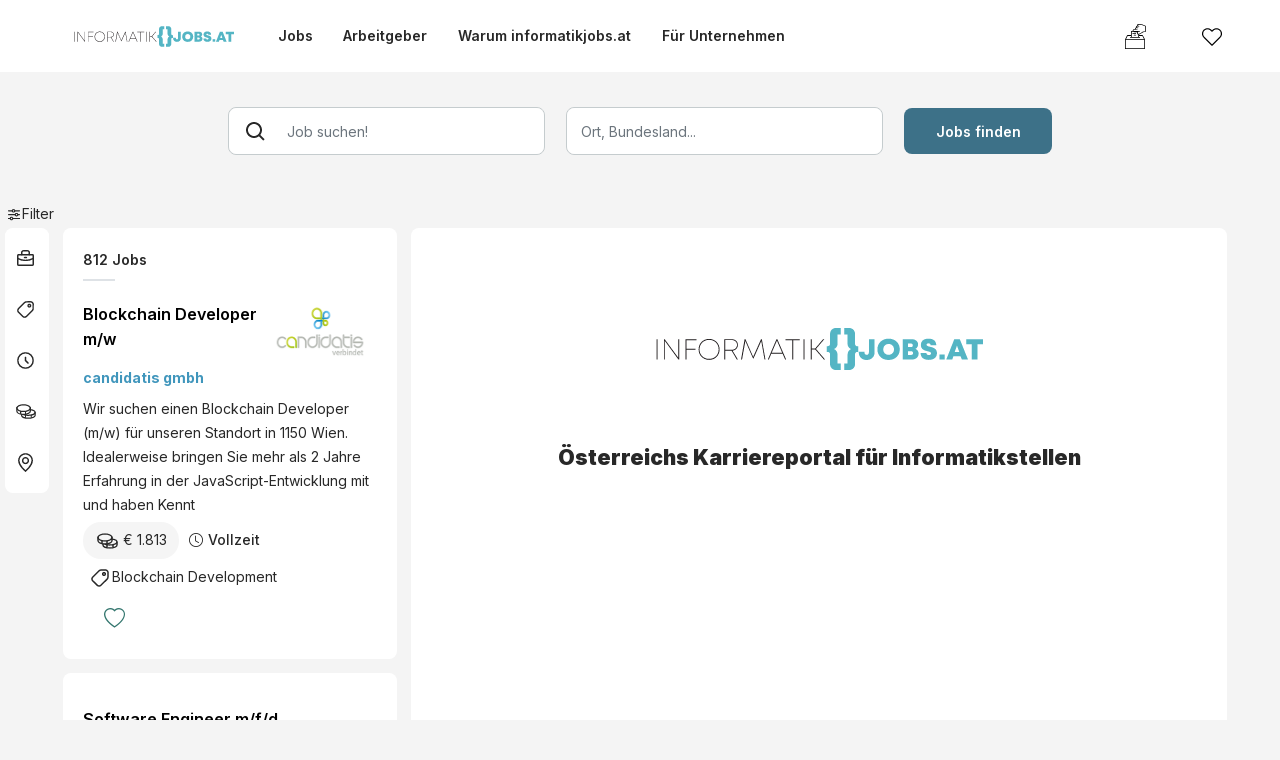

--- FILE ---
content_type: text/html; charset=utf-8
request_url: https://www.informatikjobs.at/jobs?tx_mwjobsearch_pi1%5Bkeyword%5D=Softwareentwickler%3Ain%20Embedded%20Systems%20(Mobile%20Maschinen)&tx_mwjobsearch_pi1%5Bsubcategory%5D%5B0%5D=1
body_size: 22412
content:
<!DOCTYPE html><html lang="de" class="__className_f367f3"><head><meta charSet="utf-8"/><meta name="viewport" content="width=device-width, initial-scale=1, maximum-scale=1, user-scalable=no"/><link rel="preload" as="image" href="/images/icons/search_icon.svg"/><link rel="preload" as="image" href="/images/icons/filter_icon.svg"/><link rel="preload" as="image" href="/images/icons/jobart_icon.svg"/><link rel="preload" as="image" href="/images/icons/berufsfeld_icon.svg"/><link rel="preload" as="image" href="/images/icons/anstellungsart_icon.svg"/><link rel="preload" as="image" href="/images/icons/gehalt_icon.svg"/><link rel="preload" as="image" href="/images/icons/ort_icon.svg"/><link rel="preload" as="image" href="https://static.poweredby.aiwasnet.ee/media/1482315482_226_logocandidatis_2_0.fw.png"/><link rel="preload" as="image" href="https://static.poweredby.aiwasnet.ee/media/fhtw.png"/><link rel="preload" as="image" href="https://static.poweredby.aiwasnet.ee/media/zuehlke_logo.jpg"/><link rel="stylesheet" href="/_next/static/css/1aaf5b26c0cf0624.css" data-precedence="next"/><link rel="stylesheet" href="/_next/static/css/cfb18acb3accb3c3.css" data-precedence="next"/><link rel="stylesheet" href="/_next/static/css/8419bf7e20c871f2.css" data-precedence="next"/><link rel="stylesheet" href="/_next/static/css/fc5d252f6bec0d1d.css" data-precedence="next"/><link rel="stylesheet" href="/_next/static/css/7e7d96b1e6991756.css" data-precedence="next"/><link rel="stylesheet" href="/_next/static/css/b015be087179506a.css" data-precedence="next"/><link rel="stylesheet" href="/_next/static/css/4f5f4edd5e8d6531.css" data-precedence="next"/><link rel="stylesheet" href="/_next/static/css/8503b403a0d43678.css" data-precedence="next"/><link rel="preload" as="script" fetchPriority="low" href="/_next/static/chunks/webpack-053c4d96df123fbc.js"/><script src="/_next/static/chunks/4bd1b696-602635ee57868870.js" async=""></script><script src="/_next/static/chunks/5964-cb73e68453c8236c.js" async=""></script><script src="/_next/static/chunks/main-app-b2e93303edc3a26c.js" async=""></script><script src="/_next/static/chunks/6874-d27b54d0b28e3259.js" async=""></script><script src="/_next/static/chunks/3063-d3e1c25c19a24b68.js" async=""></script><script src="/_next/static/chunks/2842-e9e48eedc6438f64.js" async=""></script><script src="/_next/static/chunks/9926-1256714a51c8205e.js" async=""></script><script src="/_next/static/chunks/5820-45db2aff80d3862a.js" async=""></script><script src="/_next/static/chunks/app/layout-1d41f8db723a0d0e.js" async=""></script><script src="/_next/static/chunks/app/error-e17de2a18d405551.js" async=""></script><script src="/_next/static/chunks/ba12c10f-25a8936b3c9dc05f.js" async=""></script><script src="/_next/static/chunks/5915-dde2002574327542.js" async=""></script><script src="/_next/static/chunks/1601-de23d189b7c4ecc2.js" async=""></script><script src="/_next/static/chunks/3322-b2321dbcbd9f55ca.js" async=""></script><script src="/_next/static/chunks/8561-51f14f371b59a1c9.js" async=""></script><script src="/_next/static/chunks/8354-3922a6c967a31fe3.js" async=""></script><script src="/_next/static/chunks/356-61e0861d0b24a5d8.js" async=""></script><script src="/_next/static/chunks/657-84276f687f38a5bf.js" async=""></script><script src="/_next/static/chunks/app/jobs/page-4a1e71ea0035d094.js" async=""></script><link rel="preload" href="https://www.googletagmanager.com/gtag/js?id=G-XLCPBSYSYL" as="script"/><link rel="preload" as="image" href="https://static.poweredby.aiwasnet.ee/media/logo_noevers.png"/><link rel="preload" as="image" href="https://static.poweredby.aiwasnet.ee/media/1687429539_192_1681393363_257_bmi.jpg"/><link rel="preload" as="image" href="https://static.poweredby.aiwasnet.ee/media/statistikAustria_logo.jpg"/><link rel="preload" as="image" href="https://static.poweredby.aiwasnet.ee/media/logo_final_01_V0B29lk.png"/><link rel="preload" as="image" href="https://static.poweredby.aiwasnet.ee/media/Schlotterer_Logo.png"/><link rel="preload" as="image" href="https://static.poweredby.aiwasnet.ee/media/APG_Logo_Name_Visual_rgb_NEUUUU.jpg"/><meta name="next-size-adjust" content=""/><title>Jobs | 812 offene Stellen | informatikjobs.at</title><meta name="description" content="Januar 2026 | Über 812 Stellen und hochspezialisierte Arbeitgeber warten auf dich. Jetzt auf informatikjobs.at bewerben!"/><meta property="og:title" content="Jobs | 812 offene Stellen | informatikjobs.at"/><meta property="og:description" content="Januar 2026 | Über 812 Stellen und hochspezialisierte Arbeitgeber warten auf dich. Jetzt auf informatikjobs.at bewerben!"/><meta property="og:image" content="https://static.poweredby.aiwasnet.ee/media/share_images/informatikjobs.png"/><meta property="og:image:width" content="800"/><meta property="og:image:height" content="600"/><meta name="twitter:card" content="summary_large_image"/><meta name="twitter:title" content="Jobs | 812 offene Stellen | informatikjobs.at"/><meta name="twitter:description" content="Januar 2026 | Über 812 Stellen und hochspezialisierte Arbeitgeber warten auf dich. Jetzt auf informatikjobs.at bewerben!"/><meta name="twitter:image" content="https://static.poweredby.aiwasnet.ee/media/share_images/informatikjobs.png"/><meta name="twitter:image:width" content="800"/><meta name="twitter:image:height" content="600"/><link rel="icon" href="/portalImages/informatikjobsImages/informatikfavicon.ico"/><script src="/_next/static/chunks/polyfills-42372ed130431b0a.js" noModule=""></script></head><body id="portal-9"><div hidden=""><!--$--><!--/$--></div><div><header class="whiteBg"><nav class="navbar navbar-expand-lg navbar-light navbar whiteBg maxWidthWrapper" id=""><div class="container-fluid" id="navDiv"><a class="navbar-brand headerLogo " href="/"></a><button type="button" class="navbar-toggler" data-bs-toggle="collapse" data-bs-target="#navbarCollapse"><span class="navbar-toggler-icon"></span></button><div class="collapse navbar-collapse " id="navbarCollapse"><div class="navbar-nav"><a class="nav-item nav-link false" data-testid="jobs-link" href="/jobs">Jobs</a><a class="nav-item nav-link false" data-testid="arbeitgeber-link" href="/arbeitgeber">Arbeitgeber</a><a class="nav-item nav-link false" href="/warumuns">Warum <!-- -->informatikjobs<!-- -->.at</a><a class="nav-item nav-link false" href="/furarbeitgeber">Für Unternehmen</a></div><div class="navbar-nav-mobile"><div style="cursor:pointer">X</div><div class="border borderSmall my-3 mx-0"></div><a class="nav-item nav-link fw-bold false" href="/jobs">Jobs</a><a class="nav-item nav-link fw-bold false" href="/arbeitgeber">Arbeitgeber</a><a class="nav-item nav-link fw-bold false" href="/warumuns">Warum <!-- -->informatikjobs.at</a><a class="nav-item nav-link fw-bold false" href="/furarbeitgeber">Für Unternehmen</a><a class="nav-item nav-link fw-bold false" href="/favouritejobs">Meine Jobs</a><div style="margin-right:40px;cursor:pointer"><img src="/images/suggestion-box-icon.svg" alt="heartIcon" style="height:35px;width:35px;margin-top:7px"/></div><div class="border borderSmall my-3 mx-0"></div></div><div class="navbar-nav navbar-nav-desktop ms-auto"></div></div></div></nav></header></div><div id="jobSearchPage"><!--$--><!--/$--><div class="wrapper container-fluid p-0"><main class="maxWidthWrapper" style="padding-left:5px;padding-right:5px"><div class="row container-lg justify-content-center mx-auto jobSearchField"><form><div class="row align-items-center justify-content-center backgroundColor"><div class="col-lg-4 inputMarginBottom"><div class="input-group input-group-lg"><span class="input-group-addon"><img alt="" src="/images/icons/search_icon.svg" class="searchIconInput"/></span><input type="text" style="position:relative" class="form-control borderRadiusLeft0" placeholder="Job suchen!" value=""/></div></div><div class="col-lg-4 inputMarginBottom"><div class="input-group input-group-lg"> <input type="text" class="form-control" placeholder="Ort, Bundesland..." style="position:relative" value=""/></div></div><div class="col-lg-2"><div class="input-group input-group-lg border-0"><button type="submit" class="btn btn-primary btnPrimary" style="z-index:0">Jobs finden</button></div></div></div></form><div id="activeFilters" style="visibility:hidden;display:hidden;min-height:38px;margin-top:0px"><div class="row align-items-start"><div class="col-md-2 marginBottomMobile" id="aktiveFiltersPilar"><p class="mb-0">Aktive Filter:</p></div><div class="col-md-8 marginBottomMobile row activeFiltersPillWrapper"></div><div class="col-md-2 marginBottomMobile deleteFilters"><span>✖</span><span>Alle Filter Löschen</span></div></div></div></div><div class="row m-0"><!--$--><!--/$--><div style="height:26px"><div id="sidebarCollapse" class="sideBarCollapseFilter"><img src="/images/icons/filter_icon.svg" alt="icon"/><span>Filter</span></div></div><div class="col-lg-2 whiteBg p-0 borderRadius filtersCollapsed filtersExpanded" id="jobSearchFiltersWrapper"><div class="container accordion" id="jobSearchFilters" style="position:relative"><div> <div class="accordion-item" role="tablist"><div class="accordion-header" id="headingOne"><button class="accordion-button" type="button" data-bs-toggle="collapse" data-bs-target="#collapseOne" aria-expanded="true" aria-controls="collapseOne"><img src="/images/icons/jobart_icon.svg" class="filterIcon" alt=""/><span>Position</span></button></div><div id="collapseOne" class="accordion-collapse accordion-body-wrapper show" aria-labelledby="headingOne" data-bs-target="#jobSearchFilters"><div class="accordion-body"><ul class="list-group"><li class="filterOption" role="tab"><label for="Lehre/Ausbildung"><input type="checkbox" class="form-check-input checkbox" id="Lehre/Ausbildung" value=""/>Lehre/Ausbildung</label></li><li class="filterOption" role="tab"><label for="Praktikum/Trainee"><input type="checkbox" class="form-check-input checkbox" id="Praktikum/Trainee" value=""/>Praktikum/Trainee</label></li><li class="filterOption" role="tab"><label for="Vertrieb"><input type="checkbox" class="form-check-input checkbox" id="Vertrieb" value=""/>Vertrieb</label></li><li class="filterOption" role="tab"><label for="Projektmanagement"><input type="checkbox" class="form-check-input checkbox" id="Projektmanagement" value=""/>Projektmanagement</label></li><li class="filterOption" role="tab"><label for="Leitung"><input type="checkbox" class="form-check-input checkbox" id="Leitung" value=""/>Leitung</label></li></ul></div></div></div></div><div class="accordion-item"><div class="accordion-header borderRadius" id="headingTwo"><button class="accordion-button" type="button" data-bs-toggle="collapse" data-bs-target="#collapseBerufsfeld" aria-expanded="true" aria-controls="collapseBerufsfeld"><img src="/images/icons/berufsfeld_icon.svg" class="filterIcon" alt=""/><span>Berufsfeld</span></button></div><div id="collapseBerufsfeld" class="accordion-collapse accordion-body-wrapper show" aria-labelledby="headingBerufsfeld"><div class="accordion-body"><ul class="list-group categories"><li class="filterOption" style="margin:2px 0px"><button class="accordion-button collapsed" type="button" data-bs-toggle="collapse" data-bs-target="#collapseSubBerufsfeld0" aria-expanded="false" aria-controls="collapseSubBerufsfeld0">Wirtschaftsinformatik</button><div id="collapseSubBerufsfeld0" class="accordion-collapse accordion-body-wrapper collapse" aria-labelledby="headingSubBerufsfeld0"><div class="accordion-body p-2"><ul class="list-group"><li class="filterOption"><label for="IT Consulting" style="display:flex;align-items:flex-start"><input id="IT Consulting" type="checkbox" data-filter="subcategoryId" class="form-check-input checkbox"/>IT Consulting</label></li></ul></div><div class="accordion-body p-2"><ul class="list-group"><li class="filterOption"><label for="IT Projektmanagement" style="display:flex;align-items:flex-start"><input id="IT Projektmanagement" type="checkbox" data-filter="subcategoryId" class="form-check-input checkbox"/>IT Projektmanagement</label></li></ul></div><div class="accordion-body p-2"><ul class="list-group"><li class="filterOption"><label for="IT Controlling/IT Audit" style="display:flex;align-items:flex-start"><input id="IT Controlling/IT Audit" type="checkbox" data-filter="subcategoryId" class="form-check-input checkbox"/>IT Controlling/IT Audit</label></li></ul></div><div class="accordion-body p-2"><ul class="list-group"><li class="filterOption"><label for="ERP" style="display:flex;align-items:flex-start"><input id="ERP" type="checkbox" data-filter="subcategoryId" class="form-check-input checkbox"/>ERP</label></li></ul></div><div class="accordion-body p-2"><ul class="list-group"><li class="filterOption"><label for="Sonstige im Bereich Wirtschaftsinformatik" style="display:flex;align-items:flex-start"><input id="Sonstige im Bereich Wirtschaftsinformatik" type="checkbox" data-filter="subcategoryId" class="form-check-input checkbox"/>Sonstige im Bereich Wirtschaftsinformatik</label></li></ul></div><div class="accordion-body p-2"><ul class="list-group"><li class="filterOption"><label for="IT-Consulting" style="display:flex;align-items:flex-start"><input id="IT-Consulting" type="checkbox" data-filter="subcategoryId" class="form-check-input checkbox"/>IT-Consulting</label></li></ul></div><div class="accordion-body p-2"><ul class="list-group"><li class="filterOption"><label for="IT-Projektmanagement" style="display:flex;align-items:flex-start"><input id="IT-Projektmanagement" type="checkbox" data-filter="subcategoryId" class="form-check-input checkbox"/>IT-Projektmanagement</label></li></ul></div><div class="accordion-body p-2"><ul class="list-group"><li class="filterOption"><label for="IT-Controlling" style="display:flex;align-items:flex-start"><input id="IT-Controlling" type="checkbox" data-filter="subcategoryId" class="form-check-input checkbox"/>IT-Controlling</label></li></ul></div><div class="accordion-body p-2"><ul class="list-group"><li class="filterOption"><label for="IT-Audit" style="display:flex;align-items:flex-start"><input id="IT-Audit" type="checkbox" data-filter="subcategoryId" class="form-check-input checkbox"/>IT-Audit</label></li></ul></div><div class="accordion-body p-2"><ul class="list-group"><li class="filterOption"><label for="Sonstige Stellen im IT-Bereich" style="display:flex;align-items:flex-start"><input id="Sonstige Stellen im IT-Bereich" type="checkbox" data-filter="subcategoryId" class="form-check-input checkbox"/>Sonstige Stellen im IT-Bereich</label></li></ul></div><div class="accordion-body p-2"><ul class="list-group"><li class="filterOption"><label for="IT Controlling / IT Audit" style="display:flex;align-items:flex-start"><input id="IT Controlling / IT Audit" type="checkbox" data-filter="subcategoryId" class="form-check-input checkbox"/>IT Controlling / IT Audit</label></li></ul></div><div class="accordion-body p-2"><ul class="list-group"><li class="filterOption"><label for="Business Intelligence" style="display:flex;align-items:flex-start"><input id="Business Intelligence" type="checkbox" data-filter="subcategoryId" class="form-check-input checkbox"/>Business Intelligence</label></li></ul></div></div></li><li class="filterOption" style="margin:2px 0px"><button class="accordion-button collapsed" type="button" data-bs-toggle="collapse" data-bs-target="#collapseSubBerufsfeld1" aria-expanded="false" aria-controls="collapseSubBerufsfeld1">Informatik &amp; IT</button><div id="collapseSubBerufsfeld1" class="accordion-collapse accordion-body-wrapper collapse" aria-labelledby="headingSubBerufsfeld1"><div class="accordion-body p-2"><ul class="list-group"><li class="filterOption"><label for="Softwareentwicklung" style="display:flex;align-items:flex-start"><input id="Softwareentwicklung" type="checkbox" data-filter="subcategoryId" class="form-check-input checkbox"/>Softwareentwicklung</label></li></ul></div><div class="accordion-body p-2"><ul class="list-group"><li class="filterOption"><label for="Support &amp; Helpdesk" style="display:flex;align-items:flex-start"><input id="Support &amp; Helpdesk" type="checkbox" data-filter="subcategoryId" class="form-check-input checkbox"/>Support &amp; Helpdesk</label></li></ul></div><div class="accordion-body p-2"><ul class="list-group"><li class="filterOption"><label for="IT Security &amp; Cybersecurity" style="display:flex;align-items:flex-start"><input id="IT Security &amp; Cybersecurity" type="checkbox" data-filter="subcategoryId" class="form-check-input checkbox"/>IT Security &amp; Cybersecurity</label></li></ul></div><div class="accordion-body p-2"><ul class="list-group"><li class="filterOption"><label for="Datenbanken &amp; Data Warehouse" style="display:flex;align-items:flex-start"><input id="Datenbanken &amp; Data Warehouse" type="checkbox" data-filter="subcategoryId" class="form-check-input checkbox"/>Datenbanken &amp; Data Warehouse</label></li></ul></div><div class="accordion-body p-2"><ul class="list-group"><li class="filterOption"><label for="Blockchain Development" style="display:flex;align-items:flex-start"><input id="Blockchain Development" type="checkbox" data-filter="subcategoryId" class="form-check-input checkbox"/>Blockchain Development</label></li></ul></div><div class="accordion-body p-2"><ul class="list-group"><li class="filterOption"><label for="Softwareentwicklung" style="display:flex;align-items:flex-start"><input id="Softwareentwicklung" type="checkbox" data-filter="subcategoryId" class="form-check-input checkbox"/>Softwareentwicklung</label></li></ul></div><div class="accordion-body p-2"><ul class="list-group"><li class="filterOption"><label for="System- &amp; Netzwerkadministration" style="display:flex;align-items:flex-start"><input id="System- &amp; Netzwerkadministration" type="checkbox" data-filter="subcategoryId" class="form-check-input checkbox"/>System- &amp; Netzwerkadministration</label></li></ul></div><div class="accordion-body p-2"><ul class="list-group"><li class="filterOption"><label for="IT Security &amp; Cybersecurity" style="display:flex;align-items:flex-start"><input id="IT Security &amp; Cybersecurity" type="checkbox" data-filter="subcategoryId" class="form-check-input checkbox"/>IT Security &amp; Cybersecurity</label></li></ul></div><div class="accordion-body p-2"><ul class="list-group"><li class="filterOption"><label for="Support &amp; Helpdesk" style="display:flex;align-items:flex-start"><input id="Support &amp; Helpdesk" type="checkbox" data-filter="subcategoryId" class="form-check-input checkbox"/>Support &amp; Helpdesk</label></li></ul></div><div class="accordion-body p-2"><ul class="list-group"><li class="filterOption"><label for="Datenbanken &amp; Data Warehouse" style="display:flex;align-items:flex-start"><input id="Datenbanken &amp; Data Warehouse" type="checkbox" data-filter="subcategoryId" class="form-check-input checkbox"/>Datenbanken &amp; Data Warehouse</label></li></ul></div><div class="accordion-body p-2"><ul class="list-group"><li class="filterOption"><label for="IT Architektur &amp; Infrastruktur" style="display:flex;align-items:flex-start"><input id="IT Architektur &amp; Infrastruktur" type="checkbox" data-filter="subcategoryId" class="form-check-input checkbox"/>IT Architektur &amp; Infrastruktur</label></li></ul></div><div class="accordion-body p-2"><ul class="list-group"><li class="filterOption"><label for="Webentwicklung" style="display:flex;align-items:flex-start"><input id="Webentwicklung" type="checkbox" data-filter="subcategoryId" class="form-check-input checkbox"/>Webentwicklung</label></li></ul></div><div class="accordion-body p-2"><ul class="list-group"><li class="filterOption"><label for="IT Leitung &amp; Projektleitung" style="display:flex;align-items:flex-start"><input id="IT Leitung &amp; Projektleitung" type="checkbox" data-filter="subcategoryId" class="form-check-input checkbox"/>IT Leitung &amp; Projektleitung</label></li></ul></div><div class="accordion-body p-2"><ul class="list-group"><li class="filterOption"><label for="Qualitätssicherung &amp; Testing" style="display:flex;align-items:flex-start"><input id="Qualitätssicherung &amp; Testing" type="checkbox" data-filter="subcategoryId" class="form-check-input checkbox"/>Qualitätssicherung &amp; Testing</label></li></ul></div><div class="accordion-body p-2"><ul class="list-group"><li class="filterOption"><label for="Technische Informatik &amp; Embedded Systems" style="display:flex;align-items:flex-start"><input id="Technische Informatik &amp; Embedded Systems" type="checkbox" data-filter="subcategoryId" class="form-check-input checkbox"/>Technische Informatik &amp; Embedded Systems</label></li></ul></div><div class="accordion-body p-2"><ul class="list-group"><li class="filterOption"><label for="AI &amp; Machine Learning" style="display:flex;align-items:flex-start"><input id="AI &amp; Machine Learning" type="checkbox" data-filter="subcategoryId" class="form-check-input checkbox"/>AI &amp; Machine Learning</label></li></ul></div><div class="accordion-body p-2"><ul class="list-group"><li class="filterOption"><label for="Mobile Development" style="display:flex;align-items:flex-start"><input id="Mobile Development" type="checkbox" data-filter="subcategoryId" class="form-check-input checkbox"/>Mobile Development</label></li></ul></div><div class="accordion-body p-2"><ul class="list-group"><li class="filterOption"><label for="Blockchain Development" style="display:flex;align-items:flex-start"><input id="Blockchain Development" type="checkbox" data-filter="subcategoryId" class="form-check-input checkbox"/>Blockchain Development</label></li></ul></div><div class="accordion-body p-2"><ul class="list-group"><li class="filterOption"><label for="SEO &amp; SEM" style="display:flex;align-items:flex-start"><input id="SEO &amp; SEM" type="checkbox" data-filter="subcategoryId" class="form-check-input checkbox"/>SEO &amp; SEM</label></li></ul></div></div></li><li class="filterOption" style="margin:2px 0px"><button class="accordion-button collapsed" type="button" data-bs-toggle="collapse" data-bs-target="#collapseSubBerufsfeld2" aria-expanded="false" aria-controls="collapseSubBerufsfeld2">Qualitätssicherung/Testing</button><div id="collapseSubBerufsfeld2" class="accordion-collapse accordion-body-wrapper collapse" aria-labelledby="headingSubBerufsfeld2"><div class="accordion-body p-2"><ul class="list-group"><li class="filterOption"><label for="Test-SK" style="display:flex;align-items:flex-start"><input id="Test-SK" type="checkbox" data-filter="subcategoryId" class="form-check-input checkbox"/>Test-SK</label></li></ul></div><div class="accordion-body p-2"><ul class="list-group"><li class="filterOption"><label for="Test-SK" style="display:flex;align-items:flex-start"><input id="Test-SK" type="checkbox" data-filter="subcategoryId" class="form-check-input checkbox"/>Test-SK</label></li></ul></div></div></li><li class="filterOption" style="margin:2px 0px"><button class="accordion-button collapsed" type="button" data-bs-toggle="collapse" data-bs-target="#collapseSubBerufsfeld3" aria-expanded="false" aria-controls="collapseSubBerufsfeld3">Augmented &amp; Virtual Reality</button><div id="collapseSubBerufsfeld3" class="accordion-collapse accordion-body-wrapper collapse" aria-labelledby="headingSubBerufsfeld3"><div class="accordion-body p-2"><ul class="list-group"><li class="filterOption"><label for="Augmented &amp; Virtual Reality" style="display:flex;align-items:flex-start"><input id="Augmented &amp; Virtual Reality" type="checkbox" data-filter="subcategoryId" class="form-check-input checkbox"/>Augmented &amp; Virtual Reality</label></li></ul></div></div></li><li class="filterOption" style="margin:2px 0px"><button class="accordion-button collapsed" type="button" data-bs-toggle="collapse" data-bs-target="#collapseSubBerufsfeld4" aria-expanded="false" aria-controls="collapseSubBerufsfeld4">Weitere IT-Bereiche</button><div id="collapseSubBerufsfeld4" class="accordion-collapse accordion-body-wrapper collapse" aria-labelledby="headingSubBerufsfeld4"><div class="accordion-body p-2"><ul class="list-group"><li class="filterOption"><label for="sonstige IT-Stellen" style="display:flex;align-items:flex-start"><input id="sonstige IT-Stellen" type="checkbox" data-filter="subcategoryId" class="form-check-input checkbox"/>sonstige IT-Stellen</label></li></ul></div></div></li></ul></div></div></div><div class="accordion-item"><div class="accordion-header borderRadius" id="headingThree"><button class="accordion-button" type="button" data-bs-toggle="collapse" data-bs-target="#collapseThree" aria-expanded="true" aria-controls="collapseThree"><img src="/images/icons/anstellungsart_icon.svg" class="filterIcon" alt=""/><span>Anstellung</span></button></div><div id="collapseThree" class="accordion-collapse accordion-body-wrapper show" aria-labelledby="headingThree" data-bs-target="#jobSearchFilters"><div class="accordion-body"><ul class="list-group"><li class="filterOption"><label for="Vollzeit"><input type="checkbox" class="form-check-input checkbox" id="Vollzeit" value="Vollzeit"/>Vollzeit</label></li><li class="filterOption"><label for="Teilzeit"><input type="checkbox" class="form-check-input checkbox" id="Teilzeit" value="Teilzeit"/>Teilzeit</label></li><li class="filterOption"><label for="Geringfügig"><input type="checkbox" class="form-check-input checkbox" id="Geringfügig" value="Geringfügig"/>Geringfügig</label></li><li class="filterOption"><label for="freier Dienstnehmer"><input type="checkbox" class="form-check-input checkbox" id="freier Dienstnehmer" value="freier Dienstnehmer"/>freier Dienstnehmer</label></li></ul></div></div></div><div class="accordion-item"><div class="accordion-header borderRadius" id="headingFour"><button class="accordion-button" type="button" data-bs-toggle="collapse" data-bs-target="#collapseFour" aria-expanded="true" aria-controls="collapseFour"><img src="/images/icons/gehalt_icon.svg" class="filterIcon" alt=""/><span>Gehalt</span></button></div><div id="collapseFour" class="accordion-collapse accordion-body-wrapper show" aria-labelledby="headingFour" data-bs-target="#jobSearchFilters"><div class="accordion-body"><div style="border:none;box-shadow:none;padding:15px 10px"><div class="rc-slider rc-slider-horizontal"><div class="rc-slider-rail"></div><div class="rc-slider-track rc-slider-track-1" style="left:30%;width:40%"></div><div class="rc-slider-step"></div><div class="rc-slider-handle rc-slider-handle-1" style="left:30%;transform:translateX(-50%);border-color:transparent;width:18px;height:18px;margin-top:-6px" tabindex="0" role="slider" aria-valuemin="0" aria-valuemax="10000" aria-valuenow="3000" aria-disabled="false" aria-orientation="horizontal"></div><div class="rc-slider-handle rc-slider-handle-2" style="left:70%;transform:translateX(-50%);border-color:transparent;width:18px;height:18px;margin-top:-6px" tabindex="0" role="slider" aria-valuemin="0" aria-valuemax="10000" aria-valuenow="7000" aria-disabled="false" aria-orientation="horizontal"></div></div></div><section style="display:flex;width:100%;justify-content:space-between;padding:0px 5px"><span>3.000<!-- --> €</span><button class="btn-primary" style="margin-top:20px;padding:5px 13px;border:0px;border-radius:10px;color:white;font-size:13px">Übernehmen</button><span>7.000<!-- --> €</span></section></div></div></div><div class="accordion-item"><div class="accordion-header borderRadius" id="headingFive"><button class="accordion-button" type="button" data-bs-toggle="collapse" data-bs-target="#collapseFive" aria-expanded="true" aria-controls="collapseFive"><img src="/images/icons/ort_icon.svg" class="filterIcon" alt=""/><span>Region</span></button></div><div id="collapseFive" class="accordion-collapse accordion-body-wrapper show" aria-labelledby="headingFive" data-bs-target="#jobSearchFilters"><div class="accordion-body"><ul class="list-group"><li class="filterOption"><label for="Wien"><input id="Wien" type="checkbox" class="form-check-input checkbox" value=""/>Wien</label></li><li class="filterOption"><label for="Niederösterreich"><input id="Niederösterreich" type="checkbox" class="form-check-input checkbox" value=""/>Niederösterreich</label></li><li class="filterOption"><label for="Burgenland"><input id="Burgenland" type="checkbox" class="form-check-input checkbox" value=""/>Burgenland</label></li><li class="filterOption"><label for="Steiermark"><input id="Steiermark" type="checkbox" class="form-check-input checkbox" value=""/>Steiermark</label></li><li class="filterOption"><label for="Kärnten"><input id="Kärnten" type="checkbox" class="form-check-input checkbox" value=""/>Kärnten</label></li><li class="filterOption"><label for="Oberösterreich"><input id="Oberösterreich" type="checkbox" class="form-check-input checkbox" value=""/>Oberösterreich</label></li><li class="filterOption"><label for="Salzburg"><input id="Salzburg" type="checkbox" class="form-check-input checkbox" value=""/>Salzburg</label></li><li class="filterOption"><label for="Tirol"><input id="Tirol" type="checkbox" class="form-check-input checkbox" value=""/>Tirol</label></li><li class="filterOption"><label for="Vorarlberg"><input id="Vorarlberg" type="checkbox" class="form-check-input checkbox" value=""/>Vorarlberg</label></li><li class="filterOption"><label for="Europa"><input id="Europa" type="checkbox" class="form-check-input checkbox" value=""/>Europa</label></li><li class="filterOption"><label for="Liechtenstein"><input id="Liechtenstein" type="checkbox" class="form-check-input checkbox" value=""/>Liechtenstein</label></li><li class="filterOption"><label for="Schweiz"><input id="Schweiz" type="checkbox" class="form-check-input checkbox" value=""/>Schweiz</label></li><li class="filterOption"><label for="Deutschland"><input id="Deutschland" type="checkbox" class="form-check-input checkbox" value=""/>Deutschland</label></li><li class="filterOption"><label for="Belgien"><input id="Belgien" type="checkbox" class="form-check-input checkbox" value=""/>Belgien</label></li></ul></div></div></div></div></div><div class="p-0 col-lg-4" id="jobSearchResults" style="width:28.5%;position:relative"><div class="container"><div class="row jobResult " style="border-radius:15px"><div class="job-card borderRadius " style="padding-left:20px"><div class="searchResultsNumber" style="margin-bottom:0px"><h6><span id="number"> <!-- -->812<!-- --> </span> <!-- -->Jobs</h6><div class="border borderSmall mb-2 mt-2 mx-0"></div></div><div class="job-card__content"><div class="job-card_info row"><div class="col col-md-8"><h4 class="ellipsis" style="display:flex;flex-direction:column"><div class="jobTitle extendJobResult " style="cursor:pointer"><div><a style="font-size:1.15rem;color:black;word-break:break-word" href="/job/3517">Blockchain Developer m/w</a></div></div></h4><h6 class="jobCompanyName ellipsis"><a style="word-break:break-word" title="candidatis gmbh" href="/arbeitgeber/7351">candidatis gmbh</a></h6></div><div class="col col-md-4"><div class="job-card_img jobCardImgWrapper"><img src="https://static.poweredby.aiwasnet.ee/media/1482315482_226_logocandidatis_2_0.fw.png" alt="Company Logo"/></div></div><p class="jobInfo p-0 mb-0">Wir suchen einen Blockchain Developer (m/w) für unseren Standort in 1150 Wien. Idealerweise bringen Sie mehr als 2 Jahre Erfahrung in der JavaScript-Entwicklung mit und haben Kennt</p></div></div><div class="job-card__footer jobFavFooter"><div class="job-card_job-type jobFave"><span class="job-label rounded-pill mb-0" title="minSalary"><img src="/images/icons/gehalt_icon.svg" alt=""/> €<!-- --> 1.813</span><span class="job-label rounded-pill tranparent-pill mb-0" title="contract"><i class="bi bi-clock"></i><a class="disabledJobResultsLinks" aria-disabled="true" href="jobs?anstellung=Vollzeit">Vollzeit</a></span><span class="job-label rounded-pill tranparent-pill" style="padding-bottom:0px"><img alt="icon" src="/images/icons/berufsfeld_icon.svg"/>Blockchain Development</span></div><div class="btn saveJob borderRadius"><i class="bi bi-heart"></i></div></div> </div></div><div class="row jobResult " style="border-radius:15px"><div class="job-card borderRadius " style="padding-left:20px"><div class="job-card__content"><div class="job-card_info row"><div class="col col-md-8"><h4 class="ellipsis" style="display:flex;flex-direction:column"><div class="jobTitle extendJobResult " style="cursor:pointer"><div><a style="font-size:1.15rem;color:black;word-break:break-word" href="/job/3364">Software Engineer m/f/d</a></div></div></h4><h6 class="jobCompanyName ellipsis"><a style="word-break:break-word" title="PH3 GmbH" href="/arbeitgeber/36844">PH3 GmbH</a></h6></div><div class="col col-md-4"></div><p class="jobInfo p-0 mb-0">Als Software Engineer (m/w/d) sind Sie Teil eines dynamischen Teams, das an der Entwicklung und Wartung leistungsstarker Softwarekomponenten arbeitet. Sie tragen zur Entwicklung un</p></div></div><div class="job-card__footer jobFavFooter"><div class="job-card_job-type jobFave"><span class="job-label rounded-pill mb-0" title="minSalary"><img src="/images/icons/gehalt_icon.svg" alt=""/> €<!-- --> 3.810 bis € 3.810</span><span class="job-label rounded-pill tranparent-pill mb-0" title="city"><i class="bi bi-geo-alt"><span><a class="disabledJobResultsLinks" aria-disabled="true" href="/jobs?region=Innsbruck">Innsbruck</a></span></i></span><span class="job-label rounded-pill tranparent-pill mb-0" title="contract"><i class="bi bi-clock"></i><a class="disabledJobResultsLinks" aria-disabled="true" href="jobs?anstellung=Vollzeit">Vollzeit</a></span><span class="job-label rounded-pill tranparent-pill" style="padding-bottom:0px"><img alt="icon" src="/images/icons/berufsfeld_icon.svg"/>Softwareentwicklung</span></div><div class="btn saveJob borderRadius"><i class="bi bi-heart"></i></div></div> </div></div><div class="row jobResult " style="border-radius:15px"><div class="job-card borderRadius " style="padding-left:20px"><div class="job-card__content"><div class="job-card_info row"><div class="col col-md-8"><h4 class="ellipsis" style="display:flex;flex-direction:column"><div class="jobTitle extendJobResult " style="cursor:pointer"><div><a style="font-size:1.15rem;color:black;word-break:break-word" href="/job/3391">Studiengangsleiter*in für den Master-Studiengang IT-Security</a></div></div></h4><h6 class="jobCompanyName ellipsis"><a style="word-break:break-word" title="FH Technikum Wien" href="/arbeitgeber/2284">FH Technikum Wien</a></h6></div><div class="col col-md-4"><div class="job-card_img jobCardImgWrapper"><img src="https://static.poweredby.aiwasnet.ee/media/fhtw.png" alt="Company Logo"/></div></div><p class="jobInfo p-0 mb-0">Die FH Technikum Wien sucht eine*n engagierte*n Studiengangsleiter*in für den Master-Studiengang IT-Security. Zu den Aufgaben gehören die Führung des Studiengangs unter didaktische</p></div></div><div class="job-card__footer jobFavFooter"><div class="job-card_job-type jobFave"><span class="job-label rounded-pill mb-0" title="minSalary"><img src="/images/icons/gehalt_icon.svg" alt=""/> €<!-- --> 5.714</span><span class="job-label rounded-pill tranparent-pill mb-0" title="city"><i class="bi bi-geo-alt"><span><a class="disabledJobResultsLinks" aria-disabled="true" href="/jobs?region=Wien">Wien</a></span></i></span><span class="job-label rounded-pill tranparent-pill mb-0" title="contract"><i class="bi bi-clock"></i><a class="disabledJobResultsLinks" aria-disabled="true" href="jobs?anstellung=Vollzeit">Vollzeit</a></span></div><div class="btn saveJob borderRadius"><i class="bi bi-heart"></i></div></div> </div></div><div class="row jobResult " style="border-radius:15px"><div class="job-card borderRadius " style="padding-left:20px"><div class="job-card__content"><div class="job-card_info row"><div class="col col-md-8"><h4 class="ellipsis" style="display:flex;flex-direction:column"><div class="jobTitle extendJobResult " style="cursor:pointer"><div><a style="font-size:1.15rem;color:black;word-break:break-word" href="/job/3427">(Senior) Engagament Manager (w/m/d)</a></div></div></h4><h6 class="jobCompanyName ellipsis"><a style="word-break:break-word" title="Zühlke Engineering (Austria) GmbH" href="/arbeitgeber/8743">Zühlke Engineering (Austria) GmbH</a></h6></div><div class="col col-md-4"><div class="job-card_img jobCardImgWrapper"><img src="https://static.poweredby.aiwasnet.ee/media/zuehlke_logo.jpg" alt="Company Logo"/></div></div><p class="jobInfo p-0 mb-0">Zühlke sucht einen (Senior) Engagement Manager (w/m/d), um das Wachstum in Österreich voranzutreiben. In dieser Rolle arbeiten Sie eng mit Vertrieb und Technik zusammen, um innovat</p></div></div><div class="job-card__footer jobFavFooter"><div class="job-card_job-type jobFave"><span class="job-label rounded-pill mb-0" title="minSalary"><img src="/images/icons/gehalt_icon.svg" alt=""/> €<!-- --> 4.186</span><span class="job-label rounded-pill tranparent-pill mb-0" title="city"><i class="bi bi-geo-alt"><span><a class="disabledJobResultsLinks" aria-disabled="true" href="/jobs?region=Wien">Wien</a></span></i></span><span class="job-label rounded-pill tranparent-pill mb-0" title="contract"><i class="bi bi-clock"></i><a class="disabledJobResultsLinks" aria-disabled="true" href="jobs?anstellung=Vollzeit">Vollzeit</a></span><span class="job-label rounded-pill tranparent-pill" style="padding-bottom:0px"><img alt="icon" src="/images/icons/berufsfeld_icon.svg"/>IT Consulting</span></div><div class="btn saveJob borderRadius"><i class="bi bi-heart"></i></div></div> </div></div><div class="row jobResult " style="border-radius:15px"><div class="job-card borderRadius " style="padding-left:20px"><div class="job-card__content"><div class="job-card_info row"><div class="col col-md-8"><h4 class="ellipsis" style="display:flex;flex-direction:column"><div class="jobTitle extendJobResult " style="cursor:pointer"><div><a style="font-size:1.15rem;color:black;word-break:break-word" href="/job/3421">Teamleiter (m/w/a) für die Abteilung Softwareentwicklung</a></div></div></h4><h6 class="jobCompanyName ellipsis"><a style="word-break:break-word" title="Niederösterreichische Versicherung AG" href="/arbeitgeber/4588">Niederösterreichische Versicherung AG</a></h6></div><div class="col col-md-4"><div class="job-card_img jobCardImgWrapper"><img src="https://static.poweredby.aiwasnet.ee/media/logo_noevers.png" alt="Company Logo"/></div></div><p class="jobInfo p-0 mb-0">Für die Abteilung Softwareentwicklung suchen wir einen Teamleiter (m/w/a), der ein Team von 7 Mitarbeitern disziplinarisch führt. Zu den Aufgaben gehören die Projektleitung in Zusa</p></div></div><div class="job-card__footer jobFavFooter"><div class="job-card_job-type jobFave"><span class="job-label rounded-pill mb-0" title="minSalary"><img src="/images/icons/gehalt_icon.svg" alt=""/> €<!-- --> 3.500</span><span class="job-label rounded-pill tranparent-pill mb-0" title="contract"><i class="bi bi-clock"></i><a class="disabledJobResultsLinks" aria-disabled="true" href="jobs?anstellung=Vollzeit">Vollzeit</a></span><span class="job-label rounded-pill tranparent-pill" style="padding-bottom:0px"><img alt="icon" src="/images/icons/berufsfeld_icon.svg"/>Softwareentwicklung</span></div><div class="btn saveJob borderRadius"><i class="bi bi-heart"></i></div></div> </div></div><div class="row jobResult " style="border-radius:15px"><div class="job-card borderRadius " style="padding-left:20px"><div class="job-card__content"><div class="job-card_info row"><div class="col col-md-8"><h4 class="ellipsis" style="display:flex;flex-direction:column"><div class="jobTitle extendJobResult " style="cursor:pointer"><div><a style="font-size:1.15rem;color:black;word-break:break-word" href="/job/3424">Senior Consultant Data &amp; AI Solutions (all genders)</a></div></div></h4><h6 class="jobCompanyName ellipsis"><a style="word-break:break-word" title="Zühlke Engineering (Austria) GmbH" href="/arbeitgeber/8743">Zühlke Engineering (Austria) GmbH</a></h6></div><div class="col col-md-4"><div class="job-card_img jobCardImgWrapper"><img src="https://static.poweredby.aiwasnet.ee/media/zuehlke_logo.jpg" alt="Company Logo"/></div></div><p class="jobInfo p-0 mb-0">Als Senior Consultant für Data &amp; AI Solutions bei Zühlke bist du verantwortlich für die Implementierung von daten- und KI-basierten Lösungen, die unseren Kunden helfen, bessere Ent</p></div></div><div class="job-card__footer jobFavFooter"><div class="job-card_job-type jobFave"><span class="job-label rounded-pill mb-0" title="minSalary"><img src="/images/icons/gehalt_icon.svg" alt=""/> €<!-- --> 4.000</span><span class="job-label rounded-pill tranparent-pill mb-0" title="city"><i class="bi bi-geo-alt"><span><a class="disabledJobResultsLinks" aria-disabled="true" href="/jobs?region=Wien">Wien</a></span></i></span><span class="job-label rounded-pill tranparent-pill mb-0" title="contract"><i class="bi bi-clock"></i><a class="disabledJobResultsLinks" aria-disabled="true" href="jobs?anstellung=Vollzeit">Vollzeit</a></span><span class="job-label rounded-pill tranparent-pill" style="padding-bottom:0px"><img alt="icon" src="/images/icons/berufsfeld_icon.svg"/>IT Consulting</span></div><div class="btn saveJob borderRadius"><i class="bi bi-heart"></i></div></div> </div></div><div class="row jobResult " style="border-radius:15px"><div class="job-card borderRadius " style="padding-left:20px"><div class="job-card__content"><div class="job-card_info row"><div class="col col-md-8"><h4 class="ellipsis" style="display:flex;flex-direction:column"><div class="jobTitle extendJobResult " style="cursor:pointer"><div><a style="font-size:1.15rem;color:black;word-break:break-word" href="/job/3433">IT Server Administrator (m/w/d)</a></div></div></h4><h6 class="jobCompanyName ellipsis"><a style="word-break:break-word" title="card complete Service Bank AG" href="/arbeitgeber/7354">card complete Service Bank AG</a></h6></div><div class="col col-md-4"></div><p class="jobInfo p-0 mb-0">Als IT Server Administrator (m/w/d) sind Sie verantwortlich für die Betreuung unserer Windows Server Umgebung sowie von Linux Systemen. Zu Ihren Aufgaben gehören die Installation, </p></div></div><div class="job-card__footer jobFavFooter"><div class="job-card_job-type jobFave"><span class="job-label rounded-pill mb-0" title="minSalary"><img src="/images/icons/gehalt_icon.svg" alt=""/> €<!-- --> 3.000</span><span class="job-label rounded-pill tranparent-pill mb-0" title="city"><i class="bi bi-geo-alt"><span><a class="disabledJobResultsLinks" aria-disabled="true" href="/jobs?region=Wien">Wien</a></span></i></span><span class="job-label rounded-pill tranparent-pill mb-0" title="contract"><i class="bi bi-clock"></i><a class="disabledJobResultsLinks" aria-disabled="true" href="jobs?anstellung=Vollzeit">Vollzeit</a></span></div><div class="btn saveJob borderRadius"><i class="bi bi-heart"></i></div></div> </div></div><div class="row jobResult " style="border-radius:15px"><div class="job-card borderRadius " style="padding-left:20px"><div class="job-card__content"><div class="job-card_info row"><div class="col col-md-8"><h4 class="ellipsis" style="display:flex;flex-direction:column"><div class="jobTitle extendJobResult " style="cursor:pointer"><div><a style="font-size:1.15rem;color:black;word-break:break-word" href="/job/3352">Juristische Hauptreferent/innen in der Direktion Digitale Services im Bundesministerium für Inneres</a></div></div></h4><h6 class="jobCompanyName ellipsis"><a style="word-break:break-word" title="Bundesministerium für Inneres" href="/arbeitgeber/1312">Bundesministerium für Inneres</a></h6></div><div class="col col-md-4"><div class="job-card_img jobCardImgWrapper"><img src="https://static.poweredby.aiwasnet.ee/media/1687429539_192_1681393363_257_bmi.jpg" alt="Company Logo"/></div></div><p class="jobInfo p-0 mb-0">Im Bundesministerium für Inneres werden zwei juristische Hauptreferent/innen für die Direktion Digitale Services gesucht. Die Position umfasst die rechtliche Prüfung von Beschaffun</p></div></div><div class="job-card__footer jobFavFooter"><div class="job-card_job-type jobFave"><span class="job-label rounded-pill mb-0" title="minSalary"><img src="/images/icons/gehalt_icon.svg" alt=""/> €<!-- --> 3.590 bis € 3.590</span><span class="job-label rounded-pill tranparent-pill mb-0" title="city"><i class="bi bi-geo-alt"><span><a class="disabledJobResultsLinks" aria-disabled="true" href="/jobs?region=Wien">Wien</a></span></i></span><span class="job-label rounded-pill tranparent-pill mb-0" title="contract"><i class="bi bi-clock"></i><a class="disabledJobResultsLinks" aria-disabled="true" href="jobs?anstellung=Vollzeit">Vollzeit</a></span><span class="job-label rounded-pill tranparent-pill" style="padding-bottom:0px"><img alt="icon" src="/images/icons/berufsfeld_icon.svg"/>Sonstige im Bereich Wirtschaftsinformatik</span></div><div class="btn saveJob borderRadius"><i class="bi bi-heart"></i></div></div> </div></div><div class="row jobResult " style="border-radius:15px"><div class="job-card borderRadius " style="padding-left:20px"><div class="job-card__content"><div class="job-card_info row"><div class="col col-md-8"><h4 class="ellipsis" style="display:flex;flex-direction:column"><div class="jobTitle extendJobResult " style="cursor:pointer"><div><a style="font-size:1.15rem;color:black;word-break:break-word" href="/job/3526">Junior Web Developer m/w</a></div></div></h4><h6 class="jobCompanyName ellipsis"><a style="word-break:break-word" title="candidatis gmbh" href="/arbeitgeber/7351">candidatis gmbh</a></h6></div><div class="col col-md-4"><div class="job-card_img jobCardImgWrapper"><img src="https://static.poweredby.aiwasnet.ee/media/1482315482_226_logocandidatis_2_0.fw.png" alt="Company Logo"/></div></div><p class="jobInfo p-0 mb-0">Wir suchen einen Junior Web Developer (Teilzeit) für unseren Standort in 1150 Wien. In dieser Rolle bist du verantwortlich für die kontinuierliche Weiterentwicklung unserer Produkt</p></div></div><div class="job-card__footer jobFavFooter"><div class="job-card_job-type jobFave"><span class="job-label rounded-pill mb-0" title="minSalary"><img src="/images/icons/gehalt_icon.svg" alt=""/> €<!-- --> 1.813</span><span class="job-label rounded-pill tranparent-pill mb-0" title="contract"><i class="bi bi-clock"></i><a class="disabledJobResultsLinks" aria-disabled="true" href="jobs?anstellung=Teilzeit">Teilzeit</a></span></div><div class="btn saveJob borderRadius"><i class="bi bi-heart"></i></div></div> </div></div><div class="row jobResult " style="border-radius:15px"><div class="job-card borderRadius " style="padding-left:20px"><div class="job-card__content"><div class="job-card_info row"><div class="col col-md-8"><h4 class="ellipsis" style="display:flex;flex-direction:column"><div class="jobTitle extendJobResult " style="cursor:pointer"><div><a style="font-size:1.15rem;color:black;word-break:break-word" href="/job/3373">Senior Web Entwickler(m/w/d)</a></div></div></h4><h6 class="jobCompanyName ellipsis"><a style="word-break:break-word" title="STATISTIK AUSTRIA | Bundesanstalt Statistik Österreich" href="/arbeitgeber/1282">STATISTIK AUSTRIA | Bundesanstalt Statistik Österreich</a></h6></div><div class="col col-md-4"><div class="job-card_img jobCardImgWrapper"><img src="https://static.poweredby.aiwasnet.ee/media/statistikAustria_logo.jpg" alt="Company Logo"/></div></div><p class="jobInfo p-0 mb-0">Als Senior Web Entwickler (m/w/d) sind Sie verantwortlich für die Entwicklung neuer und die Weiterentwicklung bestehender Applikationen unter Verwendung moderner Technologien. Sie </p></div></div><div class="job-card__footer jobFavFooter"><div class="job-card_job-type jobFave"><span class="job-label rounded-pill mb-0" title="minSalary"><img src="/images/icons/gehalt_icon.svg" alt=""/> €<!-- --> 3.996</span><span class="job-label rounded-pill tranparent-pill mb-0" title="city"><i class="bi bi-geo-alt"><span><a class="disabledJobResultsLinks" aria-disabled="true" href="/jobs?region=Wien">Wien</a></span></i></span><span class="job-label rounded-pill tranparent-pill mb-0" title="contract"><i class="bi bi-clock"></i><a class="disabledJobResultsLinks" aria-disabled="true" href="jobs?anstellung=Vollzeit">Vollzeit</a></span></div><div class="btn saveJob borderRadius"><i class="bi bi-heart"></i></div></div> </div></div><div class="row jobResult " style="border-radius:15px"><div class="job-card borderRadius " style="padding-left:20px"><div class="job-card__content"><div class="job-card_info row"><div class="col col-md-8"><h4 class="ellipsis" style="display:flex;flex-direction:column"><div class="jobTitle extendJobResult " style="cursor:pointer"><div><a style="font-size:1.15rem;color:black;word-break:break-word" href="/job/3340">Wissenschaftliche Mitarbeit (w/m/d) „Josef-Ressel-Zentrum für Multimedia Analyse in der Mobilität“ und KI-Kompetenzzentrum</a></div></div></h4><h6 class="jobCompanyName ellipsis"><a style="word-break:break-word" title="Fachhochschule Kufstein Tirol Bildungs GmbH " href="/arbeitgeber/2332">Fachhochschule Kufstein Tirol Bildungs GmbH </a></h6></div><div class="col col-md-4"><div class="job-card_img jobCardImgWrapper"><img src="https://static.poweredby.aiwasnet.ee/media/logo_final_01_V0B29lk.png" alt="Company Logo"/></div></div><p class="jobInfo p-0 mb-0">Die Fachhochschule Kufstein Tirol sucht eine wissenschaftliche Mitarbeit (w/m/d) im Bereich des Josef-Ressel-Zentrums für Multimedia Analyse in der Mobilität und KI-Kompetenzzentru</p></div></div><div class="job-card__footer jobFavFooter"><div class="job-card_job-type jobFave"><span class="job-label rounded-pill mb-0" title="minSalary"><img src="/images/icons/gehalt_icon.svg" alt=""/> €<!-- --> 3.214</span><span class="job-label rounded-pill tranparent-pill mb-0" title="city"><i class="bi bi-geo-alt"><span><a class="disabledJobResultsLinks" aria-disabled="true" href="/jobs?region=Kufstein">Kufstein</a></span></i></span><span class="job-label rounded-pill tranparent-pill mb-0" title="contract"><i class="bi bi-clock"></i><a class="disabledJobResultsLinks" aria-disabled="true" href="jobs?anstellung=undefined"></a></span><span class="job-label rounded-pill tranparent-pill" style="padding-bottom:0px"><img alt="icon" src="/images/icons/berufsfeld_icon.svg"/>AI &amp; Machine Learning</span></div><div class="btn saveJob borderRadius"><i class="bi bi-heart"></i></div></div> </div></div><div class="row jobResult " style="border-radius:15px"><div class="job-card borderRadius " style="padding-left:20px"><div class="job-card__content"><div class="job-card_info row"><div class="col col-md-8"><h4 class="ellipsis" style="display:flex;flex-direction:column"><div class="jobTitle extendJobResult " style="cursor:pointer"><div><a style="font-size:1.15rem;color:black;word-break:break-word" href="/job/3358">v2-Verwaltungspraktikum im Bundesministerium für Inneres</a></div></div></h4><h6 class="jobCompanyName ellipsis"><a style="word-break:break-word" title="Bundesministerium für Inneres" href="/arbeitgeber/1312">Bundesministerium für Inneres</a></h6></div><div class="col col-md-4"><div class="job-card_img jobCardImgWrapper"><img src="https://static.poweredby.aiwasnet.ee/media/1687429539_192_1681393363_257_bmi.jpg" alt="Company Logo"/></div></div><p class="jobInfo p-0 mb-0">Das Bundesministerium für Inneres bietet ein Verwaltungspraktikum für Personen mit höherem Schulabschluss an, die Interesse an einer Karriere im öffentlichen Dienst haben. Das Prak</p></div></div><div class="job-card__footer jobFavFooter"><div class="job-card_job-type jobFave"><span class="job-label rounded-pill mb-0" title="minSalary"><img src="/images/icons/gehalt_icon.svg" alt=""/> €<!-- --> 2.024 bis € 2.661</span><span class="job-label rounded-pill tranparent-pill mb-0" title="city"><i class="bi bi-geo-alt"><span><a class="disabledJobResultsLinks" aria-disabled="true" href="/jobs?region=Wien">Wien</a></span></i></span><span class="job-label rounded-pill tranparent-pill mb-0" title="contract"><i class="bi bi-clock"></i><a class="disabledJobResultsLinks" aria-disabled="true" href="jobs?anstellung=Vollzeit">Vollzeit</a></span></div><div class="btn saveJob borderRadius"><i class="bi bi-heart"></i></div></div> </div></div><div class="row jobResult " style="border-radius:15px"><div class="job-card borderRadius " style="padding-left:20px"><div class="job-card__content"><div class="job-card_info row"><div class="col col-md-8"><h4 class="ellipsis" style="display:flex;flex-direction:column"><div class="jobTitle extendJobResult " style="cursor:pointer"><div><a style="font-size:1.15rem;color:black;word-break:break-word" href="/job/3445">Linux System Engineer/Devops (m/f)</a></div></div></h4><h6 class="jobCompanyName ellipsis"><a style="word-break:break-word" title="EDITEL Austria GmbH" href="/arbeitgeber/21100">EDITEL Austria GmbH</a></h6></div><div class="col col-md-4"></div><p class="jobInfo p-0 mb-0">Wir suchen einen Linux System Engineer/Devops (m/w), der Teil eines hochqualifizierten Infrastrukturteams wird. Zu den Aufgaben gehören die Verwaltung komplexer Linux-Systeme, die </p></div></div><div class="job-card__footer jobFavFooter"><div class="job-card_job-type jobFave"><span class="job-label rounded-pill mb-0" title="minSalary"><img src="/images/icons/gehalt_icon.svg" alt=""/> €<!-- --> 3.800</span><span class="job-label rounded-pill tranparent-pill mb-0" title="city"><i class="bi bi-geo-alt"><span><a class="disabledJobResultsLinks" aria-disabled="true" href="/jobs?region=Wien">Wien</a></span></i></span><span class="job-label rounded-pill tranparent-pill mb-0" title="contract"><i class="bi bi-clock"></i><a class="disabledJobResultsLinks" aria-disabled="true" href="jobs?anstellung=Vollzeit">Vollzeit</a></span></div><div class="btn saveJob borderRadius"><i class="bi bi-heart"></i></div></div> </div></div><div class="row jobResult " style="border-radius:15px"><div class="job-card borderRadius " style="padding-left:20px"><div class="job-card__content"><div class="job-card_info row"><div class="col col-md-8"><h4 class="ellipsis" style="display:flex;flex-direction:column"><div class="jobTitle extendJobResult " style="cursor:pointer"><div><a style="font-size:1.15rem;color:black;word-break:break-word" href="/job/965180">ERP Inhouse Consultant (m/w/d)</a></div></div></h4><h6 class="jobCompanyName ellipsis"><a style="word-break:break-word" title="Schlotterer Sonnenschutz Systeme GmbH" href="/arbeitgeber/12622">Schlotterer Sonnenschutz Systeme GmbH</a></h6></div><div class="col col-md-4"><div class="job-card_img jobCardImgWrapper"><img src="https://static.poweredby.aiwasnet.ee/media/Schlotterer_Logo.png" alt="Company Logo"/></div></div><p class="jobInfo p-0 mb-0">Arbeiten bei Schlotterer, dem österreichischen Marktführer für außenliegenden Sonnenschutz, bedeutet: Arbeiten in einem Hightech-Unternehmen mit top Qualitäts-Produkten und tollen </p></div></div><div class="job-card__footer jobFavFooter"><div class="job-card_job-type jobFave"><span class="job-label rounded-pill mb-0" title="minSalary"><img src="/images/icons/gehalt_icon.svg" alt=""/> €<!-- --> 3.802</span><span class="job-label rounded-pill tranparent-pill mb-0" title="city"><i class="bi bi-geo-alt"><span><a class="disabledJobResultsLinks" aria-disabled="true" href="/jobs?region=Adnet">Adnet</a></span></i></span><span class="job-label rounded-pill tranparent-pill mb-0" title="contract"><i class="bi bi-clock"></i><a class="disabledJobResultsLinks" aria-disabled="true" href="jobs?anstellung=Vollzeit">Vollzeit</a></span><span class="job-label rounded-pill tranparent-pill" style="padding-bottom:0px"><img alt="icon" src="/images/icons/berufsfeld_icon.svg"/>Datenbanken &amp; Data Warehouse</span><span class="job-label rounded-pill tranparent-pill" style="padding-bottom:0px"><img alt="icon" src="/images/icons/berufsfeld_icon.svg"/>ERP</span><span class="job-label rounded-pill tranparent-pill" style="padding-bottom:0px"><img alt="icon" src="/images/icons/berufsfeld_icon.svg"/>IT-Consulting</span></div><div class="btn saveJob borderRadius"><i class="bi bi-heart"></i></div></div> </div></div><div class="row jobResult " style="border-radius:15px"><div class="job-card borderRadius " style="padding-left:20px"><div class="job-card__content"><div class="job-card_info row"><div class="col col-md-8"><h4 class="ellipsis" style="display:flex;flex-direction:column"><div class="jobTitle extendJobResult " style="cursor:pointer"><div><a style="font-size:1.15rem;color:black;word-break:break-word" href="/job/3472">IT SYSTEMADMINISTRATOR (M/W/D)</a></div></div></h4><h6 class="jobCompanyName ellipsis"><a style="word-break:break-word" title="Joseph Brot GmbH" href="/arbeitgeber/27025">Joseph Brot GmbH</a></h6></div><div class="col col-md-4"></div><p class="jobInfo p-0 mb-0">Zur Verstärkung unseres IT-Teams suchen wir einen IT Systemadministrator (m/w/d) in Vollzeit. Ihre Aufgaben umfassen die Administration der physischen und virtuellen Server-Infrast</p></div></div><div class="job-card__footer jobFavFooter"><div class="job-card_job-type jobFave"><span class="job-label rounded-pill mb-0" title="minSalary"><img src="/images/icons/gehalt_icon.svg" alt=""/> €<!-- --> 3.300</span><span class="job-label rounded-pill tranparent-pill mb-0" title="city"><i class="bi bi-geo-alt"><span><a class="disabledJobResultsLinks" aria-disabled="true" href="/jobs?region=Wien">Wien</a></span></i></span><span class="job-label rounded-pill tranparent-pill mb-0" title="contract"><i class="bi bi-clock"></i><a class="disabledJobResultsLinks" aria-disabled="true" href="jobs?anstellung=Vollzeit">Vollzeit</a></span></div><div class="btn saveJob borderRadius"><i class="bi bi-heart"></i></div></div> </div></div><div class="row jobResult " style="border-radius:15px"><div class="job-card borderRadius " style="padding-left:20px"><div class="job-card__content"><div class="job-card_info row"><div class="col col-md-8"><h4 class="ellipsis" style="display:flex;flex-direction:column"><div class="jobTitle extendJobResult " style="cursor:pointer"><div><a style="font-size:1.15rem;color:black;word-break:break-word" href="/job/3490">Data Engineer (w/m/d)</a></div></div></h4><h6 class="jobCompanyName ellipsis"><a style="word-break:break-word" title="APG - Austrian Power Grid AG" href="/arbeitgeber/238">APG - Austrian Power Grid AG</a></h6></div><div class="col col-md-4"><div class="job-card_img jobCardImgWrapper"><img src="https://static.poweredby.aiwasnet.ee/media/APG_Logo_Name_Visual_rgb_NEUUUU.jpg" alt="Company Logo"/></div></div><p class="jobInfo p-0 mb-0">Zur Verstärkung des IT-Teams in der Austrian Power Grid AG am Standort Wien suchen wir einen Data Engineer (w/m/d). In dieser Rolle sind Sie verantwortlich für die Betreuung und We</p></div></div><div class="job-card__footer jobFavFooter"><div class="job-card_job-type jobFave"><span class="job-label rounded-pill mb-0" title="minSalary"><img src="/images/icons/gehalt_icon.svg" alt=""/> €<!-- --> 3.618</span><span class="job-label rounded-pill tranparent-pill mb-0" title="city"><i class="bi bi-geo-alt"><span><a class="disabledJobResultsLinks" aria-disabled="true" href="/jobs?region=Wien">Wien</a></span></i></span><span class="job-label rounded-pill tranparent-pill mb-0" title="contract"><i class="bi bi-clock"></i><a class="disabledJobResultsLinks" aria-disabled="true" href="jobs?anstellung=Vollzeit">Vollzeit</a></span></div><div class="btn saveJob borderRadius"><i class="bi bi-heart"></i></div></div> </div></div><div class="row jobResult " style="border-radius:15px"><div class="job-card borderRadius " style="padding-left:20px"><div class="job-card__content"><div class="job-card_info row"><div class="col col-md-8"><h4 class="ellipsis" style="display:flex;flex-direction:column"><div class="jobTitle extendJobResult " style="cursor:pointer"><div><a style="font-size:1.15rem;color:black;word-break:break-word" href="/job/3367">Senior Business Development Manager (all genders)</a></div></div></h4><h6 class="jobCompanyName ellipsis"><a style="word-break:break-word" title="Zühlke Engineering (Austria) GmbH" href="/arbeitgeber/8743">Zühlke Engineering (Austria) GmbH</a></h6></div><div class="col col-md-4"><div class="job-card_img jobCardImgWrapper"><img src="https://static.poweredby.aiwasnet.ee/media/zuehlke_logo.jpg" alt="Company Logo"/></div></div><p class="jobInfo p-0 mb-0">Als (Senior) Engagement Manager (w/m/d) bist du verantwortlich für den Verkauf innovativer Dienstleistungen und Lösungen. Du pflegst und erweiterst dein Netzwerk mit Entscheidungst</p></div></div><div class="job-card__footer jobFavFooter"><div class="job-card_job-type jobFave"><span class="job-label rounded-pill mb-0" title="minSalary"><img src="/images/icons/gehalt_icon.svg" alt=""/> €<!-- --> 5.000</span><span class="job-label rounded-pill tranparent-pill mb-0" title="city"><i class="bi bi-geo-alt"><span><a class="disabledJobResultsLinks" aria-disabled="true" href="/jobs?region=Wien">Wien</a></span></i></span><span class="job-label rounded-pill tranparent-pill mb-0" title="contract"><i class="bi bi-clock"></i><a class="disabledJobResultsLinks" aria-disabled="true" href="jobs?anstellung=Vollzeit">Vollzeit</a></span><span class="job-label rounded-pill tranparent-pill" style="padding-bottom:0px"><img alt="icon" src="/images/icons/berufsfeld_icon.svg"/>Sonstige im Bereich Wirtschaftsinformatik</span></div><div class="btn saveJob borderRadius"><i class="bi bi-heart"></i></div></div> </div></div><nav aria-label="navigation"><ul class="pagination"><li class="page-item" style="cursor:default"><span class="page-link page-number"><b>17<!-- --> <!-- -->von <!-- -->812</b></span></li><li class="page-item"><span class="page-link" aria-label="Next"><span aria-hidden="true">›</span><span class="sr-only"></span></span></li></ul></nav></div></div><div class="col p-0 whiteBg borderRadius d-block fallbackDiv-Wrapper
" id="ExtendedJobResultsFallBack" style="position:sticky;top:10px;overflow-y:hidden;overflow-x:hidden;max-height:98vh;height:fit-content;width:56.5%;margin-right:3.75%"><div id="tabsWrapper"><div class="tab-content jobResultExtendedContent" id="tabContent" style="height:110vh"><div class="noJobDescriptionDiv"><div class="noJobDescriptionLogo"></div><p>Österreichs Karriereportal für Informatikstellen</p></div></div></div></div></div></main></div></div><footer><div class="container-fluid maxWidthWrapper"><div class="footer"><div class="row mb-4"><div class="col-md-3 ml-auto"><h3>informatikjobs<!-- -->.at</h3><ul class="list-unstyled links"><li><a href="/warumuns">Warum <!-- -->informatikjobs<!-- -->.at?</a></li><li><a href="/jobs">Stellenausschreibungen</a></li><li><a href="/arbeitgeber">Arbeitgeber entdecken</a></li></ul></div><div class="col-md-3 ml-auto"><h3>Jobs</h3><ul class="list-unstyled links"><li><a href="/jobs">Jobkategorien</a></li><li><a href="/jobs">Berufsfelder</a></li></ul></div><div class="col-md-3 ml-auto"><h3>Für Unternehmen</h3><ul class="list-unstyled links"><li><a href="/arbeitgeber">Kandidaten finden</a></li></ul></div></div><div class="row"><div class="col-12 mb-3"><div class="line"></div></div><div class="col-md-6 text-md-left"><ul class="list-unstyled link-menu nav-left"><li>© <!-- -->informatikjobs.at<!-- --> <!-- -->2026</li><li><a href="/imprint">Impressum</a></li><li><a href="/agb">AGB</a></li><li><a href="/dataprivacy">Datenschutz</a></li></ul></div><div class="col-md-6 text-md-right ms-auto"><ul class="list-unstyled social nav-right"><li><a target="_blank" href="https://www.facebook.com/informatikjobs.at/"><span class="icon-facebook"><img src="/images/icons/fb_footer.svg" alt=""/></span></a></li><li><a target="_blank" style="background-color:white;border-radius:6px" href="https://www.instagram.com/informatikjobs.at/"><span class="icon-facebook"><img style="height:35px;width:35px" src="/images/icons/instagram_footer.svg" alt="Instagram"/></span></a></li><li><a target="_blank" href="https://www.linkedin.com/company/candidatis?originalSubdomain=at"><span class="icon-linkedin"><img src="/images/icons/linkedin_footer.svg" alt=""/></span></a></li></ul></div></div></div></div></footer><div class="footerMobile"><div class="maxWidthWrapper"><div class="accordion" id="footerAccordion"><div class="accordion-item"><h2 class="accordion-header" id="headingFooterOne"><button class="accordion-button collapsed" type="button" data-bs-toggle="collapse" data-bs-target="#collapseFooterOne" aria-expanded="false" aria-controls="collapseFooterOne">informatikjobs<!-- -->.at</button></h2><div id="collapseFooterOne" class="accordion-collapse collapse" aria-labelledby="headingFooterOne" data-bs-parent="#footerAccordion"><div class="accordion-body"><ul class="list-unstyled links"><li><a href="/warumuns">Warum <!-- -->informatikjobs.at</a></li><li><a href="/jobs">Stellenausschreibungen</a></li><li><a href="/arbeitgeber">Arbeitgeber entdecken</a></li></ul></div></div></div><div class="accordion-item"><h2 class="accordion-header" id="headingTwo"><button class="accordion-button collapsed" type="button" data-bs-toggle="collapse" data-bs-target="#collapseTwo" aria-expanded="false" aria-controls="collapseTwo">Jobs</button></h2><div id="collapseTwo" class="accordion-collapse collapse" aria-labelledby="headingTwo" data-bs-parent="#footerAccordion"><div class="accordion-body"><ul class="list-unstyled links"><li><a href="/jobs">Jobkategorien</a></li><li><a href="/jobs">Berufsfelder</a></li></ul></div></div></div></div><div class="row m-0"><div class="col-md-6 text-md-center mb-3 mobileFooterInfo"><ul class="list-unstyled link-menu nav-left"><li>© <!-- -->informatikjobs.at<!-- --> <!-- -->2026</li><li><a href="/imprint">Impressum</a></li><li><a href="/agb">AGB</a></li><li><a href="/dataprivacy">Datenschutz</a></li></ul></div><div class="col-md-6 text-md-center mt-3 ms-auto mobileFooterSocials"><ul class="list-unstyled social nav-right"><li><a target="_blank" href="https://www.facebook.com/informatikjobs.at/"><span class="icon-facebook"><img alt="" src="/images/icons/fb_footer.svg"/></span></a></li><li style="padding:0px 10px"><a target="_blank" style="background-color:white;border-radius:6px;padding:0px" href="https://www.instagram.com/informatikjobs.at/"><span class="icon-facebook"><img style="height:35px;width:35px" src="/images/icons/instagram_footer.svg" alt="Instagram"/></span></a></li><li><a target="_blank" href="https://www.linkedin.com/company/candidatis?originalSubdomain=at"><span class="icon-linkedin"><img alt="" src="/images/icons/linkedin_footer.svg"/></span></a></li></ul></div></div></div></div><script src="/_next/static/chunks/webpack-053c4d96df123fbc.js" id="_R_" async=""></script><script>(self.__next_f=self.__next_f||[]).push([0])</script><script>self.__next_f.push([1,"1:\"$Sreact.fragment\"\n4:I[9665,[],\"OutletBoundary\"]\n6:I[4911,[],\"AsyncMetadataOutlet\"]\n8:I[9665,[],\"ViewportBoundary\"]\na:I[9665,[],\"MetadataBoundary\"]\nb:\"$Sreact.suspense\"\nd:I[8393,[],\"\"]\ne:I[6259,[\"6874\",\"static/chunks/6874-d27b54d0b28e3259.js\",\"3063\",\"static/chunks/3063-d3e1c25c19a24b68.js\",\"2842\",\"static/chunks/2842-e9e48eedc6438f64.js\",\"9926\",\"static/chunks/9926-1256714a51c8205e.js\",\"5820\",\"static/chunks/5820-45db2aff80d3862a.js\",\"7177\",\"static/chunks/app/layout-1d41f8db723a0d0e.js\"],\"GoogleAnalytics\"]\nf:I[9162,[\"6874\",\"static/chunks/6874-d27b54d0b28e3259.js\",\"3063\",\"static/chunks/3063-d3e1c25c19a24b68.js\",\"2842\",\"static/chunks/2842-e9e48eedc6438f64.js\",\"9926\",\"static/chunks/9926-1256714a51c8205e.js\",\"5820\",\"static/chunks/5820-45db2aff80d3862a.js\",\"7177\",\"static/chunks/app/layout-1d41f8db723a0d0e.js\"],\"default\"]\n10:I[5830,[\"6874\",\"static/chunks/6874-d27b54d0b28e3259.js\",\"3063\",\"static/chunks/3063-d3e1c25c19a24b68.js\",\"2842\",\"static/chunks/2842-e9e48eedc6438f64.js\",\"9926\",\"static/chunks/9926-1256714a51c8205e.js\",\"5820\",\"static/chunks/5820-45db2aff80d3862a.js\",\"7177\",\"static/chunks/app/layout-1d41f8db723a0d0e.js\"],\"NuqsAdapter\"]\n11:I[7555,[],\"\"]\n12:I[1731,[\"6874\",\"static/chunks/6874-d27b54d0b28e3259.js\",\"8039\",\"static/chunks/app/error-e17de2a18d405551.js\"],\"default\"]\n13:I[1295,[],\"\"]\n14:I[6513,[\"6874\",\"static/chunks/6874-d27b54d0b28e3259.js\",\"3063\",\"static/chunks/3063-d3e1c25c19a24b68.js\",\"2842\",\"static/chunks/2842-e9e48eedc6438f64.js\",\"9926\",\"static/chunks/9926-1256714a51c8205e.js\",\"5820\",\"static/chunks/5820-45db2aff80d3862a.js\",\"7177\",\"static/chunks/app/layout-1d41f8db723a0d0e.js\"],\"default\"]\n:HL[\"/_next/static/media/e4af272ccee01ff0-s.p.woff2\",\"font\",{\"crossOrigin\":\"\",\"type\":\"font/woff2\"}]\n:HL[\"/_next/static/css/1aaf5b26c0cf0624.css\",\"style\"]\n:HL[\"/_next/static/css/cfb18acb3accb3c3.css\",\"style\"]\n:HL[\"/_next/static/css/8419bf7e20c871f2.css\",\"style\"]\n:HL[\"/_next/static/css/fc5d252f6bec0d1d.css\",\"style\"]\n:HL[\"/_next/static/css/7e7d96b1e6991756.css\",\"style\"]\n:HL[\"/_next/static/css/b015be087179506a.css\",\"style\"]\n:"])</script><script>self.__next_f.push([1,"HL[\"/_next/static/css/4f5f4edd5e8d6531.css\",\"style\"]\n:HL[\"/_next/static/css/8503b403a0d43678.css\",\"style\"]\n"])</script><script>self.__next_f.push([1,"0:{\"P\":null,\"b\":\"RAaxYpxfnYyBjWtoHpQ9D\",\"p\":\"\",\"c\":[\"\",\"jobs?tx_mwjobsearch_pi1%5Bkeyword%5D=Softwareentwickler%3Ain+Embedded+Systems+%28Mobile+Maschinen%29\u0026tx_mwjobsearch_pi1%5Bsubcategory%5D%5B0%5D=1\"],\"i\":false,\"f\":[[[\"\",{\"children\":[\"jobs\",{\"children\":[\"__PAGE__?{\\\"tx_mwjobsearch_pi1[keyword]\\\":\\\"Softwareentwickler:in Embedded Systems (Mobile Maschinen)\\\",\\\"tx_mwjobsearch_pi1[subcategory][0]\\\":\\\"1\\\"}\",{}]}]},\"$undefined\",\"$undefined\",true],[\"\",[\"$\",\"$1\",\"c\",{\"children\":[[[\"$\",\"link\",\"0\",{\"rel\":\"stylesheet\",\"href\":\"/_next/static/css/1aaf5b26c0cf0624.css\",\"precedence\":\"next\",\"crossOrigin\":\"$undefined\",\"nonce\":\"$undefined\"}],[\"$\",\"link\",\"1\",{\"rel\":\"stylesheet\",\"href\":\"/_next/static/css/cfb18acb3accb3c3.css\",\"precedence\":\"next\",\"crossOrigin\":\"$undefined\",\"nonce\":\"$undefined\"}],[\"$\",\"link\",\"2\",{\"rel\":\"stylesheet\",\"href\":\"/_next/static/css/8419bf7e20c871f2.css\",\"precedence\":\"next\",\"crossOrigin\":\"$undefined\",\"nonce\":\"$undefined\"}],[\"$\",\"link\",\"3\",{\"rel\":\"stylesheet\",\"href\":\"/_next/static/css/fc5d252f6bec0d1d.css\",\"precedence\":\"next\",\"crossOrigin\":\"$undefined\",\"nonce\":\"$undefined\"}],[\"$\",\"link\",\"4\",{\"rel\":\"stylesheet\",\"href\":\"/_next/static/css/7e7d96b1e6991756.css\",\"precedence\":\"next\",\"crossOrigin\":\"$undefined\",\"nonce\":\"$undefined\"}],[\"$\",\"link\",\"5\",{\"rel\":\"stylesheet\",\"href\":\"/_next/static/css/b015be087179506a.css\",\"precedence\":\"next\",\"crossOrigin\":\"$undefined\",\"nonce\":\"$undefined\"}]],\"$L2\"]}],{\"children\":[\"jobs\",[\"$\",\"$1\",\"c\",{\"children\":[[[\"$\",\"link\",\"0\",{\"rel\":\"stylesheet\",\"href\":\"/_next/static/css/4f5f4edd5e8d6531.css\",\"precedence\":\"next\",\"crossOrigin\":\"$undefined\",\"nonce\":\"$undefined\"}],[\"$\",\"link\",\"1\",{\"rel\":\"stylesheet\",\"href\":\"/_next/static/css/8503b403a0d43678.css\",\"precedence\":\"next\",\"crossOrigin\":\"$undefined\",\"nonce\":\"$undefined\"}]],\"$L3\"]}],{\"children\":[\"__PAGE__\",[\"$\",\"$1\",\"c\",{\"children\":[\"$undefined\",null,[\"$\",\"$L4\",null,{\"children\":[\"$L5\",[\"$\",\"$L6\",null,{\"promise\":\"$@7\"}]]}]]}],{},null,false]},null,false]},null,false],[\"$\",\"$1\",\"h\",{\"children\":[null,[[\"$\",\"$L8\",null,{\"children\":\"$L9\"}],[\"$\",\"meta\",null,{\"name\":\"next-size-adjust\",\"content\":\"\"}]],[\"$\",\"$La\",null,{\"children\":[\"$\",\"div\",null,{\"hidden\":true,\"children\":[\"$\",\"$b\",null,{\"fallback\":null,\"children\":\"$Lc\"}]}]}]]}],false]],\"m\":\"$undefined\",\"G\":[\"$d\",[]],\"s\":false,\"S\":false}\n"])</script><script>self.__next_f.push([1,"2:[\"$\",\"html\",null,{\"lang\":\"de\",\"className\":\"__className_f367f3\",\"children\":[[\"$\",\"$Le\",null,{\"gaId\":\"G-XLCPBSYSYL\"}],[\"$\",\"body\",null,{\"id\":\"portal-9\",\"children\":[[\"$\",\"$Lf\",null,{\"portalName\":\"informatikjobs.at\",\"portalId\":\"9\",\"domain\":\"www.informatikjobs.at\",\"hasSession\":false}],[\"$\",\"$L10\",null,{\"children\":[\"$\",\"$L11\",null,{\"parallelRouterKey\":\"children\",\"error\":\"$12\",\"errorStyles\":[],\"errorScripts\":[],\"template\":[\"$\",\"$L13\",null,{}],\"templateStyles\":\"$undefined\",\"templateScripts\":\"$undefined\",\"notFound\":[[\"$\",\"div\",null,{\"style\":{\"height\":\"80vh\",\"display\":\"flex\",\"alignItems\":\"center\",\"justifyContent\":\"center\"},\"children\":[\"$\",\"section\",null,{\"style\":{\"paddingBottom\":\"5vw\",\"display\":\"flex\",\"flexDirection\":\"column\",\"justifyItems\":\"center\",\"alignItems\":\"center\"},\"children\":[[\"$\",\"h1\",null,{\"children\":\"Die Route existiert nicht.\"}],[\"$\",\"a\",null,{\"href\":\"/jobs\",\"style\":{\"textDecoration\":\"none\",\"color\":\"inherit\",\"fontWeight\":\"inherit\",\"marginTop\":\"20px\"},\"children\":[\"$\",\"button\",null,{\"style\":{\"padding\":\"10px 20px\",\"backgroundColor\":\"#0070f3\",\"color\":\"white\",\"border\":\"none\",\"borderRadius\":\"8px\",\"cursor\":\"pointer\",\"lineHeight\":\"2.4rem\"},\"children\":[\"Zur Startseite zurückzukehren.\",\" \"]}]}]]}]}],[]],\"forbidden\":\"$undefined\",\"unauthorized\":\"$undefined\"}]}],[\"$\",\"$L14\",null,{\"portalName\":\"informatikjobs.at\",\"portalId\":\"9\"}]]}]]}]\n"])</script><script>self.__next_f.push([1,"9:[[\"$\",\"meta\",\"0\",{\"charSet\":\"utf-8\"}],[\"$\",\"meta\",\"1\",{\"name\":\"viewport\",\"content\":\"width=device-width, initial-scale=1, maximum-scale=1, user-scalable=no\"}]]\n5:null\n"])</script><script>self.__next_f.push([1,"15:I[8175,[],\"IconMark\"]\n"])</script><script>self.__next_f.push([1,"7:{\"metadata\":[[\"$\",\"title\",\"0\",{\"children\":\"Jobs | 812 offene Stellen | informatikjobs.at\"}],[\"$\",\"meta\",\"1\",{\"name\":\"description\",\"content\":\"Januar 2026 | Über 812 Stellen und hochspezialisierte Arbeitgeber warten auf dich. Jetzt auf informatikjobs.at bewerben!\"}],[\"$\",\"meta\",\"2\",{\"property\":\"og:title\",\"content\":\"Jobs | 812 offene Stellen | informatikjobs.at\"}],[\"$\",\"meta\",\"3\",{\"property\":\"og:description\",\"content\":\"Januar 2026 | Über 812 Stellen und hochspezialisierte Arbeitgeber warten auf dich. Jetzt auf informatikjobs.at bewerben!\"}],[\"$\",\"meta\",\"4\",{\"property\":\"og:image\",\"content\":\"https://static.poweredby.aiwasnet.ee/media/share_images/informatikjobs.png\"}],[\"$\",\"meta\",\"5\",{\"property\":\"og:image:width\",\"content\":\"800\"}],[\"$\",\"meta\",\"6\",{\"property\":\"og:image:height\",\"content\":\"600\"}],[\"$\",\"meta\",\"7\",{\"name\":\"twitter:card\",\"content\":\"summary_large_image\"}],[\"$\",\"meta\",\"8\",{\"name\":\"twitter:title\",\"content\":\"Jobs | 812 offene Stellen | informatikjobs.at\"}],[\"$\",\"meta\",\"9\",{\"name\":\"twitter:description\",\"content\":\"Januar 2026 | Über 812 Stellen und hochspezialisierte Arbeitgeber warten auf dich. Jetzt auf informatikjobs.at bewerben!\"}],[\"$\",\"meta\",\"10\",{\"name\":\"twitter:image\",\"content\":\"https://static.poweredby.aiwasnet.ee/media/share_images/informatikjobs.png\"}],[\"$\",\"meta\",\"11\",{\"name\":\"twitter:image:width\",\"content\":\"800\"}],[\"$\",\"meta\",\"12\",{\"name\":\"twitter:image:height\",\"content\":\"600\"}],[\"$\",\"link\",\"13\",{\"rel\":\"icon\",\"href\":\"/portalImages/informatikjobsImages/informatikfavicon.ico\"}],[\"$\",\"$L15\",\"14\",{}]],\"error\":null,\"digest\":\"$undefined\"}\n"])</script><script>self.__next_f.push([1,"c:\"$7:metadata\"\n"])</script><script>self.__next_f.push([1,"3:[\"$\",\"div\",null,{\"id\":\"jobSearchPage\",\"children\":[[\"$\",\"$b\",null,{\"fallback\":[\"$\",\"div\",null,{\"id\":\"jobSearchPage\",\"children\":[\"$\",\"div\",null,{\"className\":\"wrapper container-fluid p-0\",\"children\":[\"$\",\"main\",null,{\"className\":\"maxWidthWrapper\",\"children\":[[\"$\",\"div\",null,{\"className\":\"row container-lg justify-content-center justify-content-center mx-auto jobSearchField \",\"children\":[[\"$\",\"div\",null,{\"className\":\"row align-items-center backgroundColor skeleton\"}],[\"$\",\"div\",null,{\"id\":\"activeFilters\",\"children\":[\"$\",\"div\",null,{\"className\":\"row align-items-start\",\"children\":[[\"$\",\"div\",null,{\"className\":\"col-md-2 marginBottomMobile\",\"children\":[\"$\",\"p\",null,{\"className\":\"mb-0\",\"children\":\"Aktive Filter:\"}]}],[\"$\",\"div\",null,{\"className\":\"col-md-8 marginBottomMobile row activeFiltersPillWrapper\",\"children\":[[\"$\",\"div\",null,{\"className\":\"filterPill\",\"children\":[[\"$\",\"span\",null,{\"className\":\"close\",\"children\":\"✖\"}],[\"$\",\"span\",null,{\"className\":\"filterName\",\"children\":\"Richter\"}]]}],[\"$\",\"div\",null,{\"className\":\"showAllFilters\",\"children\":[\"$\",\"span\",null,{\"children\":\"+ 3 weitere\"}]}]]}],[\"$\",\"div\",null,{\"className\":\"col-md-2 marginBottomMobile deleteFilters\",\"children\":[[\"$\",\"span\",null,{\"children\":\"✖\"}],[\"$\",\"span\",null,{\"children\":\"Alle Filter Löschen\"}]]}]]}]}]]}],[\"$\",\"div\",null,{\"id\":\"filtersCollapse\",\"children\":[\"$\",\"div\",null,{\"id\":\"sidebarCollapse\",\"style\":{\"width\":\"1rem\"},\"children\":[[\"$\",\"img\",null,{\"src\":\"/images/icons/filter_icon.svg\",\"alt\":\"\"}],[\"$\",\"span\",null,{\"className\":\"skeleton skeleton-text\"}]]}]}],[\"$\",\"div\",null,{\"className\":\"row m-0\",\"children\":[[\"$\",\"div\",null,{\"className\":\"col-lg-2 whiteBg p-0 borderRadius filtersExpanded skeleton\",\"id\":\"jobSearchFiltersWrapper\",\"children\":[\"$\",\"div\",null,{\"className\":\"container accordion skeleton\",\"id\":\"jobSearchFilters\",\"children\":[[\"$\",\"div\",null,{\"className\":\"accordion-item skeleton\",\"children\":[[\"$\",\"div\",null,{\"className\":\"accordion-header skeleton\",\"id\":\"headingOne\",\"children\":[\"$\",\"button\",null,{\"className\":\"accordion-button\",\"type\":\"button\",\"data-bs-toggle\":\"collapse\",\"data-bs-target\":\"#collapseOne\",\"aria-expanded\":\"true\",\"aria-controls\":\"collapseOne\",\"children\":[\"$\",\"div\",null,{\"className\":\"skeleton skeleton-text\"}]}]}],[\"$\",\"div\",null,{\"id\":\"collapseOne\",\"className\":\"accordion-collapse accordion-body-wrapper show\",\"aria-labelledby\":\"headingOne\",\"data-bs-target\":\"#jobSearchFilters\",\"children\":[\"$\",\"div\",null,{\"className\":\"accordion-body\",\"children\":[\"$\",\"ul\",null,{\"className\":\"list-group\",\"style\":{\"gap\":\"10px\"},\"children\":[[\"$\",\"li\",null,{\"className\":\"filterOption\",\"children\":[\"$\",\"div\",null,{\"className\":\"skeleton skeleton-text\"}]}],[\"$\",\"li\",null,{\"className\":\"filterOption\",\"children\":[\"$\",\"div\",null,{\"className\":\"skeleton skeleton-text\"}]}],[\"$\",\"li\",null,{\"className\":\"filterOption\",\"children\":[\"$\",\"div\",null,{\"className\":\"skeleton skeleton-text\"}]}],[\"$\",\"li\",null,{\"className\":\"filterOption\",\"children\":[\"$\",\"div\",null,{\"className\":\"skeleton skeleton-text\"}]}],[\"$\",\"li\",null,{\"className\":\"filterOption\",\"children\":[\"$\",\"div\",null,{\"className\":\"skeleton skeleton-text\"}]}]]}]}]}]]}],[\"$\",\"div\",null,{\"className\":\"accordion-item skeleton\",\"children\":[[\"$\",\"div\",null,{\"className\":\"accordion-header skeleton\",\"id\":\"headingOne\",\"children\":[\"$\",\"button\",null,{\"className\":\"accordion-button\",\"type\":\"button\",\"data-bs-toggle\":\"collapse\",\"data-bs-target\":\"#collapseOne\",\"aria-expanded\":\"true\",\"aria-controls\":\"collapseOne\",\"children\":[\"$\",\"div\",null,{\"className\":\"skeleton skeleton-text\"}]}]}],[\"$\",\"div\",null,{\"id\":\"collapseOne\",\"className\":\"accordion-collapse accordion-body-wrapper show\",\"aria-labelledby\":\"headingOne\",\"data-bs-target\":\"#jobSearchFilters\",\"children\":[\"$\",\"div\",null,{\"className\":\"accordion-body\",\"children\":[\"$\",\"ul\",null,{\"className\":\"list-group\",\"style\":{\"gap\":\"10px\"},\"children\":[[\"$\",\"li\",null,{\"className\":\"filterOption\",\"children\":[\"$\",\"div\",null,{\"className\":\"skeleton skeleton-text\"}]}],[\"$\",\"li\",null,{\"className\":\"filterOption\",\"children\":[\"$\",\"div\",null,{\"className\":\"skeleton skeleton-text\"}]}],[\"$\",\"li\",null,{\"className\":\"filterOption\",\"children\":[\"$\",\"div\",null,{\"className\":\"skeleton skeleton-text\"}]}],[\"$\",\"li\",null,{\"className\":\"filterOption\",\"children\":[\"$\",\"div\",null,{\"className\":\"skeleton skeleton-text\"}]}],[\"$\",\"li\",null,{\"className\":\"filterOption\",\"children\":[\"$\",\"div\",null,{\"className\":\"skeleton skeleton-text\"}]}]]}]}]}]]}],[\"$\",\"div\",null,{\"className\":\"accordion-item skeleton\",\"children\":[[\"$\",\"div\",null,{\"className\":\"accordion-header skeleton\",\"id\":\"headingOne\",\"children\":[\"$\",\"button\",null,{\"className\":\"accordion-button\",\"type\":\"button\",\"data-bs-toggle\":\"collapse\",\"data-bs-target\":\"#collapseOne\",\"aria-expanded\":\"true\",\"aria-controls\":\"collapseOne\",\"children\":\"$L16\"}]}],\"$L17\"]}],\"$L18\"]}]}],\"$L19\",\"$L1a\"]}]]}]}]}]}],\"$L1b\"]}]\n"])</script><script>self.__next_f.push([1,"1c:I[6874,[\"8803\",\"static/chunks/ba12c10f-25a8936b3c9dc05f.js\",\"6874\",\"static/chunks/6874-d27b54d0b28e3259.js\",\"2842\",\"static/chunks/2842-e9e48eedc6438f64.js\",\"5915\",\"static/chunks/5915-dde2002574327542.js\",\"1601\",\"static/chunks/1601-de23d189b7c4ecc2.js\",\"3322\",\"static/chunks/3322-b2321dbcbd9f55ca.js\",\"8561\",\"static/chunks/8561-51f14f371b59a1c9.js\",\"8354\",\"static/chunks/8354-3922a6c967a31fe3.js\",\"356\",\"static/chunks/356-61e0861d0b24a5d8.js\",\"657\",\"static/chunks/657-84276f687f38a5bf.js\",\"5531\",\"static/chunks/app/jobs/page-4a1e71ea0035d094.js\"],\"\"]\n29:I[5418,[\"8803\",\"static/chunks/ba12c10f-25a8936b3c9dc05f.js\",\"6874\",\"static/chunks/6874-d27b54d0b28e3259.js\",\"2842\",\"static/chunks/2842-e9e48eedc6438f64.js\",\"5915\",\"static/chunks/5915-dde2002574327542.js\",\"1601\",\"static/chunks/1601-de23d189b7c4ecc2.js\",\"3322\",\"static/chunks/3322-b2321dbcbd9f55ca.js\",\"8561\",\"static/chunks/8561-51f14f371b59a1c9.js\",\"8354\",\"static/chunks/8354-3922a6c967a31fe3.js\",\"356\",\"static/chunks/356-61e0861d0b24a5d8.js\",\"657\",\"static/chunks/657-84276f687f38a5bf.js\",\"5531\",\"static/chunks/app/jobs/page-4a1e71ea0035d094.js\"],\"default\"]\n2a:I[8455,[\"8803\",\"static/chunks/ba12c10f-25a8936b3c9dc05f.js\",\"6874\",\"static/chunks/6874-d27b54d0b28e3259.js\",\"2842\",\"static/chunks/2842-e9e48eedc6438f64.js\",\"5915\",\"static/chunks/5915-dde2002574327542.js\",\"1601\",\"static/chunks/1601-de23d189b7c4ecc2.js\",\"3322\",\"static/chunks/3322-b2321dbcbd9f55ca.js\",\"8561\",\"static/chunks/8561-51f14f371b59a1c9.js\",\"8354\",\"static/chunks/8354-3922a6c967a31fe3.js\",\"356\",\"static/chunks/356-61e0861d0b24a5d8.js\",\"657\",\"static/chunks/657-84276f687f38a5bf.js\",\"5531\",\"static/chunks/app/jobs/page-4a1e71ea0035d094.js\"],\"default\"]\n2b:I[1626,[\"8803\",\"static/chunks/ba12c10f-25a8936b3c9dc05f.js\",\"6874\",\"static/chunks/6874-d27b54d0b28e3259.js\",\"2842\",\"static/chunks/2842-e9e48eedc6438f64.js\",\"5915\",\"static/chunks/5915-dde2002574327542.js\",\"1601\",\"static/chunks/1601-de23d189b7c4ecc2.js\",\"3322\",\"static/chunks/3322-b2321dbcbd9f55ca.js\",\"8561\",\"static/chunks/8561-51f14f371b59a1c9.js\",\"8354\",\"static/chunks/83"])</script><script>self.__next_f.push([1,"54-3922a6c967a31fe3.js\",\"356\",\"static/chunks/356-61e0861d0b24a5d8.js\",\"657\",\"static/chunks/657-84276f687f38a5bf.js\",\"5531\",\"static/chunks/app/jobs/page-4a1e71ea0035d094.js\"],\"default\"]\n16:[\"$\",\"div\",null,{\"className\":\"skeleton skeleton-text\"}]\n"])</script><script>self.__next_f.push([1,"17:[\"$\",\"div\",null,{\"id\":\"collapseOne\",\"className\":\"accordion-collapse accordion-body-wrapper show\",\"aria-labelledby\":\"headingOne\",\"data-bs-target\":\"#jobSearchFilters\",\"children\":[\"$\",\"div\",null,{\"className\":\"accordion-body\",\"children\":[\"$\",\"ul\",null,{\"className\":\"list-group\",\"style\":{\"gap\":\"10px\"},\"children\":[[\"$\",\"li\",null,{\"className\":\"filterOption\",\"children\":[\"$\",\"div\",null,{\"className\":\"skeleton skeleton-text\"}]}],[\"$\",\"li\",null,{\"className\":\"filterOption\",\"children\":[\"$\",\"div\",null,{\"className\":\"skeleton skeleton-text\"}]}],[\"$\",\"li\",null,{\"className\":\"filterOption\",\"children\":[\"$\",\"div\",null,{\"className\":\"skeleton skeleton-text\"}]}],[\"$\",\"li\",null,{\"className\":\"filterOption\",\"children\":[\"$\",\"div\",null,{\"className\":\"skeleton skeleton-text\"}]}],[\"$\",\"li\",null,{\"className\":\"filterOption\",\"children\":[\"$\",\"div\",null,{\"className\":\"skeleton skeleton-text\"}]}]]}]}]}]\n"])</script><script>self.__next_f.push([1,"18:[\"$\",\"div\",null,{\"className\":\"accordion-item skeleton\",\"children\":[[\"$\",\"div\",null,{\"className\":\"accordion-header skeleton\",\"id\":\"headingOne\",\"children\":[\"$\",\"button\",null,{\"className\":\"accordion-button\",\"type\":\"button\",\"data-bs-toggle\":\"collapse\",\"data-bs-target\":\"#collapseOne\",\"aria-expanded\":\"true\",\"aria-controls\":\"collapseOne\",\"children\":[\"$\",\"div\",null,{\"className\":\"skeleton skeleton-text\"}]}]}],[\"$\",\"div\",null,{\"id\":\"collapseOne\",\"className\":\"accordion-collapse accordion-body-wrapper show\",\"aria-labelledby\":\"headingOne\",\"data-bs-target\":\"#jobSearchFilters\",\"children\":[\"$\",\"div\",null,{\"className\":\"accordion-body\",\"children\":[\"$\",\"ul\",null,{\"className\":\"list-group\",\"style\":{\"gap\":\"10px\"},\"children\":[[\"$\",\"li\",null,{\"className\":\"filterOption\",\"children\":[\"$\",\"div\",null,{\"className\":\"skeleton skeleton-text\"}]}],[\"$\",\"li\",null,{\"className\":\"filterOption\",\"children\":[\"$\",\"div\",null,{\"className\":\"skeleton skeleton-text\"}]}],[\"$\",\"li\",null,{\"className\":\"filterOption\",\"children\":[\"$\",\"div\",null,{\"className\":\"skeleton skeleton-text\"}]}],[\"$\",\"li\",null,{\"className\":\"filterOption\",\"children\":[\"$\",\"div\",null,{\"className\":\"skeleton skeleton-text\"}]}],[\"$\",\"li\",null,{\"className\":\"filterOption\",\"children\":[\"$\",\"div\",null,{\"className\":\"skeleton skeleton-text\"}]}]]}]}]}]]}]\n"])</script><script>self.__next_f.push([1,"19:[\"$\",\"div\",null,{\"className\":\"col-lg-6 p-0\",\"id\":\"jobSearchResults\",\"children\":[\"$\",\"div\",null,{\"className\":\"container\",\"children\":[[\"$\",\"div\",null,{\"className\":\"row jobResult\",\"children\":[\"$\",\"div\",null,{\"className\":\"job-card borderRadius\",\"children\":[[\"$\",\"div\",null,{\"className\":\"job-card__content\",\"children\":[\"$\",\"div\",null,{\"className\":\"job-card_info row\",\"children\":[[\"$\",\"div\",null,{\"className\":\"col col-md-8\",\"children\":[[\"$\",\"div\",null,{\"className\":\"infoPills\",\"children\":[[\"$\",\"div\",null,{\"className\":\"infoPillWrapper\",\"children\":[\"$\",\"div\",null,{\"className\":\"skeleton skeleton-text\"}]}],[\"$\",\"div\",null,{\"className\":\"infoPillWrapper hotJobPill\",\"children\":[\"$\",\"div\",null,{\"className\":\"skeleton skeleton-text\"}]}]]}],[\"$\",\"h4\",null,{\"className\":\"ellipsis skeleton skeleton-text\"}],[\"$\",\"h6\",null,{\"className\":\"jobCompanyName ellipsis skeleton skeleton-text\"}],[\"$\",\"div\",null,{\"className\":\"skeleton skeleton-text\"}],[\"$\",\"div\",null,{\"className\":\"skeleton skeleton-text\"}],[\"$\",\"div\",null,{\"className\":\"skeleton skeleton-text\"}]]}],[\"$\",\"div\",null,{\"className\":\"col col-md-4\",\"children\":[\"$\",\"div\",null,{\"className\":\"job-card_img jobCardImgWrapper skeleton\",\"children\":[\"$\",\"div\",null,{\"className\":\"skeleton skeleton-text\"}]}]}],[\"$\",\"p\",null,{\"className\":\"jobInfo p-0 mb-0 skeleton skeleton-text\"}],[\"$\",\"div\",null,{\"className\":\"skeleton skeleton-text\"}],[\"$\",\"div\",null,{\"className\":\"skeleton skeleton-text\"}]]}]}],[\"$\",\"div\",null,{\"className\":\"job-card__footer\",\"children\":[[\"$\",\"div\",null,{\"className\":\"job-card_job-type\",\"children\":[[\"$\",\"span\",null,{\"className\":\"job-label rounded-pill mb-0\",\"title\":\"minSalary\",\"children\":[\"$\",\"div\",null,{\"className\":\"skeleton skeleton-text\"}]}],[\"$\",\"span\",null,{\"className\":\"job-label rounded-pill tranparent-pill mb-0\",\"title\":\"city\",\"children\":[\"$\",\"div\",null,{\"className\":\"skeleton skeleton-text\"}]}],[\"$\",\"span\",null,{\"className\":\"job-label rounded-pill tranparent-pill mb-0\",\"title\":\"contract\",\"children\":[\"$\",\"div\",null,{\"className\":\"skeleton skeleton-text\"}]}]]}],[\"$\",\"$L1c\",null,{\"className\":\"saveJob\",\"href\":\"#\",\"children\":[\"$\",\"div\",null,{\"className\":\"skeleton skeleton-text\"}]}]]}]]}]}],[\"$\",\"div\",null,{\"className\":\"row jobResult\",\"children\":[\"$\",\"div\",null,{\"className\":\"job-card borderRadius\",\"children\":[[\"$\",\"div\",null,{\"className\":\"job-card__content\",\"children\":[\"$\",\"div\",null,{\"className\":\"job-card_info row\",\"children\":[[\"$\",\"div\",null,{\"className\":\"col col-md-8\",\"children\":[[\"$\",\"div\",null,{\"className\":\"infoPills\",\"children\":[[\"$\",\"div\",null,{\"className\":\"infoPillWrapper\",\"children\":[\"$\",\"div\",null,{\"className\":\"skeleton skeleton-text\"}]}],[\"$\",\"div\",null,{\"className\":\"infoPillWrapper hotJobPill\",\"children\":[\"$\",\"div\",null,{\"className\":\"skeleton skeleton-text\"}]}]]}],[\"$\",\"h4\",null,{\"className\":\"ellipsis skeleton skeleton-text\"}],[\"$\",\"h6\",null,{\"className\":\"jobCompanyName ellipsis skeleton skeleton-text\"}],[\"$\",\"div\",null,{\"className\":\"skeleton skeleton-text\"}],[\"$\",\"div\",null,{\"className\":\"skeleton skeleton-text\"}],[\"$\",\"div\",null,{\"className\":\"skeleton skeleton-text\"}]]}],[\"$\",\"div\",null,{\"className\":\"col col-md-4\",\"children\":[\"$\",\"div\",null,{\"className\":\"job-card_img jobCardImgWrapper skeleton\",\"children\":[\"$\",\"div\",null,{\"className\":\"skeleton skeleton-text\"}]}]}],[\"$\",\"p\",null,{\"className\":\"jobInfo p-0 mb-0 skeleton skeleton-text\"}],[\"$\",\"div\",null,{\"className\":\"skeleton skeleton-text\"}],[\"$\",\"div\",null,{\"className\":\"skeleton skeleton-text\"}]]}]}],[\"$\",\"div\",null,{\"className\":\"job-card__footer\",\"children\":[[\"$\",\"div\",null,{\"className\":\"job-card_job-type\",\"children\":[[\"$\",\"span\",null,{\"className\":\"job-label rounded-pill mb-0\",\"title\":\"minSalary\",\"children\":[\"$\",\"div\",null,{\"className\":\"skeleton skeleton-text\"}]}],[\"$\",\"span\",null,{\"className\":\"job-label rounded-pill tranparent-pill mb-0\",\"title\":\"city\",\"children\":[\"$\",\"div\",null,{\"className\":\"skeleton skeleton-text\"}]}],[\"$\",\"span\",null,{\"className\":\"job-label rounded-pill tranparent-pill mb-0\",\"title\":\"contract\",\"children\":[\"$\",\"div\",null,{\"className\":\"skeleton skeleton-text\"}]}]]}],[\"$\",\"$L1c\",null,{\"className\":\"saveJob\",\"href\":\"#\",\"children\":[\"$\",\"div\",null,{\"className\":\"skeleton skeleton-text\"}]}]]}]]}]}],[\"$\",\"div\",null,{\"className\":\"row jobResult\",\"children\":[\"$\",\"div\",null,{\"className\":\"job-card borderRadius\",\"children\":[[\"$\",\"div\",null,{\"className\":\"job-card__content\",\"children\":[\"$\",\"div\",null,{\"className\":\"job-card_info row\",\"children\":[[\"$\",\"div\",null,{\"className\":\"col col-md-8\",\"children\":[[\"$\",\"div\",null,{\"className\":\"infoPills\",\"children\":[[\"$\",\"div\",null,{\"className\":\"infoPillWrapper\",\"children\":[\"$\",\"div\",null,{\"className\":\"skeleton skeleton-text\"}]}],[\"$\",\"div\",null,{\"className\":\"infoPillWrapper hotJobPill\",\"children\":\"$L1d\"}]]}],\"$L1e\",\"$L1f\",\"$L20\",\"$L21\",\"$L22\"]}],\"$L23\",\"$L24\",\"$L25\",\"$L26\"]}]}],\"$L27\"]}]}],\"$L28\"]}]}]\n"])</script><script>self.__next_f.push([1,"1a:[\"$\",\"div\",null,{\"className\":\"col col-lg-3 whiteBg borderRadius p-4 d-block skeleton\",\"id\":\"matchingEducationalProgram\",\"children\":[[\"$\",\"div\",null,{\"className\":\"skeleton skeleton-text\"}],[\"$\",\"div\",null,{\"style\":{\"height\":\"30px\"}}],[\"$\",\"div\",null,{\"className\":\"skeleton skeleton-text\"}],[\"$\",\"div\",null,{\"className\":\"skeleton skeleton-text\",\"style\":{\"width\":\"50px\"}}]]}]\n"])</script><script>self.__next_f.push([1,"1b:[\"$\",\"div\",null,{\"className\":\"wrapper container-fluid p-0\",\"children\":[\"$\",\"main\",null,{\"className\":\"maxWidthWrapper\",\"style\":{\"paddingLeft\":\"5px\",\"paddingRight\":\"5px\"},\"children\":[[\"$\",\"$L29\",null,{\"currentPortalId\":\"9\",\"currentPortalCountryId\":\"1\"}],[\"$\",\"div\",null,{\"className\":\"row m-0\",\"children\":[[\"$\",\"$L11\",null,{\"parallelRouterKey\":\"children\",\"error\":\"$undefined\",\"errorStyles\":\"$undefined\",\"errorScripts\":\"$undefined\",\"template\":[\"$\",\"$L13\",null,{}],\"templateStyles\":\"$undefined\",\"templateScripts\":\"$undefined\",\"notFound\":\"$undefined\",\"forbidden\":\"$undefined\",\"unauthorized\":\"$undefined\"}],[\"$\",\"$L2a\",null,{\"sortedAndGroupedBerufs\":[{\"id\":\"34\",\"name\":\"Wirtschaftsinformatik\",\"subcategorySet\":[{\"id\":\"54\",\"name\":\"IT Consulting\"},{\"id\":\"55\",\"name\":\"IT Projektmanagement\"},{\"id\":\"56\",\"name\":\"IT Controlling/IT Audit\"},{\"id\":\"57\",\"name\":\"ERP\"},{\"id\":\"58\",\"name\":\"Sonstige im Bereich Wirtschaftsinformatik\"},{\"id\":\"105\",\"name\":\"IT-Consulting\"},{\"id\":\"106\",\"name\":\"IT-Projektmanagement\"},{\"id\":\"107\",\"name\":\"IT-Controlling\"},{\"id\":\"108\",\"name\":\"IT-Audit\"},{\"id\":\"109\",\"name\":\"Sonstige Stellen im IT-Bereich\"},{\"id\":\"197\",\"name\":\"IT Controlling / IT Audit\"},{\"id\":\"101\",\"name\":\"Business Intelligence\"}]},{\"id\":\"33\",\"name\":\"Informatik \u0026 IT\",\"subcategorySet\":[{\"id\":\"43\",\"name\":\"Softwareentwicklung\"},{\"id\":\"46\",\"name\":\"Support \u0026 Helpdesk\"},{\"id\":\"45\",\"name\":\"IT Security \u0026 Cybersecurity\"},{\"id\":\"47\",\"name\":\"Datenbanken \u0026 Data Warehouse\"},{\"id\":\"81\",\"name\":\"Blockchain Development\"},{\"id\":\"43\",\"name\":\"Softwareentwicklung\"},{\"id\":\"44\",\"name\":\"System- \u0026 Netzwerkadministration\"},{\"id\":\"45\",\"name\":\"IT Security \u0026 Cybersecurity\"},{\"id\":\"46\",\"name\":\"Support \u0026 Helpdesk\"},{\"id\":\"47\",\"name\":\"Datenbanken \u0026 Data Warehouse\"},{\"id\":\"48\",\"name\":\"IT Architektur \u0026 Infrastruktur\"},{\"id\":\"49\",\"name\":\"Webentwicklung\"},{\"id\":\"50\",\"name\":\"IT Leitung \u0026 Projektleitung\"},{\"id\":\"51\",\"name\":\"Qualitätssicherung \u0026 Testing\"},{\"id\":\"52\",\"name\":\"Technische Informatik \u0026 Embedded Systems\"},{\"id\":\"79\",\"name\":\"AI \u0026 Machine Learning\"},{\"id\":\"80\",\"name\":\"Mobile Development\"},{\"id\":\"81\",\"name\":\"Blockchain Development\"},{\"id\":\"78\",\"name\":\"SEO \u0026 SEM\"}]},{\"id\":\"101\",\"name\":\"Qualitätssicherung/Testing\",\"subcategorySet\":[{\"id\":\"202\",\"name\":\"Test-SK\"},{\"id\":\"203\",\"name\":\"Test-SK\"}]},{\"id\":\"106\",\"name\":\"Augmented \u0026 Virtual Reality\",\"subcategorySet\":[{\"id\":\"82\",\"name\":\"Augmented \u0026 Virtual Reality\"}]},{\"id\":\"107\",\"name\":\"Weitere IT-Bereiche\",\"subcategorySet\":[{\"id\":\"198\",\"name\":\"sonstige IT-Stellen\"}]}],\"jobTypes\":[{\"id\":\"9\",\"name\":\"Lehre/Ausbildung\"},{\"id\":\"10\",\"name\":\"Praktikum/Trainee\"},{\"id\":\"14\",\"name\":\"Vertrieb\"},{\"id\":\"55\",\"name\":\"Projektmanagement\"},{\"id\":\"64\",\"name\":\"Leitung\"}],\"ContractType\":[{\"id\":\"1\",\"name\":\"Vollzeit\"},{\"id\":\"2\",\"name\":\"Teilzeit\"},{\"id\":\"3\",\"name\":\"Geringfügig\"},{\"id\":\"4\",\"name\":\"freier Dienstnehmer\"}],\"jobProvinceData\":[{\"name\":\"Wien\",\"id\":\"1\"},{\"name\":\"Niederösterreich\",\"id\":\"2\"},{\"name\":\"Burgenland\",\"id\":\"3\"},{\"name\":\"Steiermark\",\"id\":\"4\"},{\"name\":\"Kärnten\",\"id\":\"5\"},{\"name\":\"Oberösterreich\",\"id\":\"6\"},{\"name\":\"Salzburg\",\"id\":\"7\"},{\"name\":\"Tirol\",\"id\":\"8\"},{\"name\":\"Vorarlberg\",\"id\":\"9\"},{\"name\":\"Europa\",\"id\":\"10\"},{\"name\":\"Liechtenstein\",\"id\":\"11\"},{\"name\":\"Schweiz\",\"id\":\"12\"},{\"name\":\"Deutschland\",\"id\":\"13\"},{\"name\":\"Belgien\",\"id\":\"14\"}]}],[\"$\",\"$L2b\",null,{\"currentPortalId\":\"9\",\"clientAddress\":\"18.221.58.167\",\"mediaBaseURL\":\"https://static.poweredby.aiwasnet.ee/media/\",\"evalUrl\":\"https://t2.crawler.amdt-solutions.net/evaluation/tempjob\",\"domain\":\"www.informatikjobs.at\",\"data\":[{\"id\":\"3517\",\"link\":\"https://files.poweredby.aiwasnet.ee/ads/wujobs.at/candidatis/Blockchain_Development/index.html\",\"minSalary\":1813,\"maxSalary\":0,\"contract\":{\"name\":\"Vollzeit\"},\"provinces\":[],\"cities\":[],\"company\":{\"id\":\"7351\",\"name\":\"candidatis gmbh\",\"logo\":{\"caption\":\"Logo - 1482315482_226_logocandidatis_2_0.fw.png\",\"file\":\"1482315482_226_logocandidatis_2_0.fw.png\"},\"branch\":{\"name\":\"Banken, Finanz, Versicherung\"}},\"subcategories\":[{\"name\":\"Blockchain Development\",\"category\":[{\"name\":\"Informatik \u0026 IT\"},{\"name\":\"Data \u0026 IT / Technik\"},{\"name\":\"Blockchain Development\"}]}],\"jobcontentSet\":[{\"title\":\"Blockchain Developer m/w\",\"shortDescription\":\"Wir suchen einen Blockchain Developer (m/w) für unseren Standort in 1150 Wien. Idealerweise bringen Sie mehr als 2 Jahre Erfahrung in der JavaScript-Entwicklung mit und haben Kenntnisse in der Programmierung von Smart Contracts mit Solidity oder ähnlichen Plattformen. Grundlegende Erfahrungen in Kryptographie und peer-to-peer Netzwerken sind ebenfalls erforderlich. Sie sollten analytisches Denken und eine lösungsorientierte Herangehensweise mitbringen. Wir bieten ein motiviertes Team, abwechslungsreiche Aufgaben und eine gute Erreichbarkeit mit öffentlichen Verkehrsmitteln.\"}],\"portalSpecificInformations\":[{\"premium\":true,\"hidden\":false,\"portal\":{\"name\":\"informatikjobs.at\",\"icon\":\"portal_icons/informatikjobs_favicon_aQwfVBJ.ico\"}}]},{\"id\":\"3364\",\"link\":\"https://jobs.derstandard.at/jobsuche/jobs/473032/software-engineer-m-f-d?IS=true\",\"minSalary\":3810,\"maxSalary\":3810,\"contract\":{\"name\":\"Vollzeit\"},\"provinces\":[],\"cities\":[{\"name\":\"Innsbruck\",\"id\":\"9956\"}],\"company\":{\"id\":\"36844\",\"name\":\"PH3 GmbH\",\"logo\":null,\"branch\":{\"name\":\"Banken, Finanz, Versicherung\"}},\"subcategories\":[{\"name\":\"Softwareentwicklung\",\"category\":[{\"name\":\"Informatik \u0026 IT\"},{\"name\":\"Data \u0026 IT / Technik\"},{\"name\":\"Softwareentwicklung\"}]}],\"jobcontentSet\":[{\"title\":\"Software Engineer m/f/d\",\"shortDescription\":\"Als Software Engineer (m/w/d) sind Sie Teil eines dynamischen Teams, das an der Entwicklung und Wartung leistungsstarker Softwarekomponenten arbeitet. Sie tragen zur Entwicklung und Implementierung von Testinfrastrukturen bei und arbeiten in einem agilen, internationalen Umfeld. Wir suchen jemanden mit einem Abschluss in Informatik oder Softwaretechnik, der Interesse an Systemsoftware hat und bereit ist, neue Programmiersprachen zu lernen. Die Stelle ist in Vollzeit, mit der Möglichkeit einer Reduzierung auf 30 Stunden pro Woche. Wir bieten ein wettbewerbsfähiges Gehalt, das mindestens 30 % über dem österreichischen Kollektivvertrag liegt, und flexible Arbeitszeiten, die es Ihnen ermöglichen, Familie und Hobbys zu berücksichtigen.\"}],\"portalSpecificInformations\":[{\"premium\":true,\"hidden\":false,\"portal\":{\"name\":\"informatikjobs.at\",\"icon\":\"portal_icons/informatikjobs_favicon_aQwfVBJ.ico\"}}]},{\"id\":\"3391\",\"link\":\"https://files.poweredby.aiwasnet.ee/ads/informatikjobs.at/fh_technikum_wien/fh_technikum_wien/Studiengangsleiter_in/index.html?neu=1\",\"minSalary\":5714,\"maxSalary\":0,\"contract\":{\"name\":\"Vollzeit\"},\"provinces\":[],\"cities\":[{\"name\":\"Wien\",\"id\":\"9028\"}],\"company\":{\"id\":\"2284\",\"name\":\"FH Technikum Wien\",\"logo\":{\"caption\":\"Logo - fhtw.png\",\"file\":\"fhtw.png\"},\"branch\":{\"name\":\"Banken, Finanz, Versicherung\"}},\"subcategories\":[],\"jobcontentSet\":[{\"title\":\"Studiengangsleiter*in für den Master-Studiengang IT-Security\",\"shortDescription\":\"Die FH Technikum Wien sucht eine*n engagierte*n Studiengangsleiter*in für den Master-Studiengang IT-Security. Zu den Aufgaben gehören die Führung des Studiengangs unter didaktischen, strategischen und wirtschaftlichen Aspekten, die Organisation und Qualitätssicherung der Lehre sowie die Betreuung von wissenschaftlichen Arbeiten. Ein facheinschlägiger Hochschulabschluss und Erfahrung in der akademischen Lehre sind erforderlich. Das Angebot umfasst flexible Arbeitsbedingungen, betriebliche Pensionsvorsorge und vielfältige Weiterbildungsmöglichkeiten. Die Position ist auf 38,5 Wochenstunden ausgelegt.\"}],\"portalSpecificInformations\":[{\"premium\":true,\"hidden\":false,\"portal\":{\"name\":\"informatikjobs.at\",\"icon\":\"portal_icons/informatikjobs_favicon_aQwfVBJ.ico\"}}]},{\"id\":\"3427\",\"link\":\"https://files.poweredby.aiwasnet.ee/ads/informatikjobs.at/zuehlke/Senior_Engagament_Manager/index.html\",\"minSalary\":4186,\"maxSalary\":0,\"contract\":{\"name\":\"Vollzeit\"},\"provinces\":[],\"cities\":[{\"name\":\"Wien\",\"id\":\"9028\"}],\"company\":{\"id\":\"8743\",\"name\":\"Zühlke Engineering (Austria) GmbH\",\"logo\":{\"caption\":\"Logo - zuehlke_logo.jpg\",\"file\":\"zuehlke_logo.jpg\"},\"branch\":{\"name\":\"Banken, Finanz, Versicherung\"}},\"subcategories\":[{\"name\":\"IT Consulting\",\"category\":[{\"name\":\"Wirtschaftsinformatik\"}]}],\"jobcontentSet\":[{\"title\":\"(Senior) Engagament Manager (w/m/d)\",\"shortDescription\":\"Zühlke sucht einen (Senior) Engagement Manager (w/m/d), um das Wachstum in Österreich voranzutreiben. In dieser Rolle arbeiten Sie eng mit Vertrieb und Technik zusammen, um innovative Projekte zu gewinnen und umzusetzen. Ihre Hauptaufgabe besteht darin, komplexe Kundenprobleme zu verstehen und Lösungen zu entwickeln, die hohe Kundenzufriedenheit gewährleisten. Sie bringen Erfahrung in der Akquise und Projektabwicklung mit, idealerweise aus einem Dienstleistungsunternehmen. Zudem sind ausgeprägte Führungs- und Kommunikationsfähigkeiten sowie ein gutes Verständnis für agile Methoden erforderlich. Ein Hochschulabschluss in einem technischen Fachgebiet und sehr gute Deutsch- und Englischkenntnisse runden Ihr Profil ab.\"}],\"portalSpecificInformations\":[{\"premium\":true,\"hidden\":false,\"portal\":{\"name\":\"informatikjobs.at\",\"icon\":\"portal_icons/informatikjobs_favicon_aQwfVBJ.ico\"}}]},{\"id\":\"3421\",\"link\":\"https://files.poweredby.aiwasnet.ee/ads/informatikjobs.at/Niederoesterreichische_Versicherung_AG/Mitarbeiter_fuer_die_Abteilung_Softwareentwicklung/index.html\",\"minSalary\":3500,\"maxSalary\":0,\"contract\":{\"name\":\"Vollzeit\"},\"provinces\":[],\"cities\":[],\"company\":{\"id\":\"4588\",\"name\":\"Niederösterreichische Versicherung AG\",\"logo\":{\"caption\":\"Logo - logo_noevers.png\",\"file\":\"logo_noevers.png\"},\"branch\":{\"name\":\"Banken, Finanz, Versicherung\"}},\"subcategories\":[{\"name\":\"Softwareentwicklung\",\"category\":[{\"name\":\"Informatik \u0026 IT\"},{\"name\":\"Data \u0026 IT / Technik\"},{\"name\":\"Softwareentwicklung\"}]}],\"jobcontentSet\":[{\"title\":\"Teamleiter (m/w/a) für die Abteilung Softwareentwicklung\",\"shortDescription\":\"Für die Abteilung Softwareentwicklung suchen wir einen Teamleiter (m/w/a), der ein Team von 7 Mitarbeitern disziplinarisch führt. Zu den Aufgaben gehören die Projektleitung in Zusammenarbeit mit internen Fachabteilungen und externen Partnern sowie die Verantwortung für die interne IT-Infrastruktur. Der Teamleiter sorgt für die Weiterentwicklung bestehender Software-Lösungen und plant neue Applikationen. Wir erwarten einen Abschluss in Informationstechnologie oder ein entsprechendes Studium, Erfahrung im IT-Projektmanagement und Programmierkenntnisse in Java, Angular und weiteren Technologien. Wir bieten ein Gleitzeitmodell, zahlreiche Sozialleistungen und ein attraktives Gehalt.\"}],\"portalSpecificInformations\":[{\"premium\":true,\"hidden\":false,\"portal\":{\"name\":\"informatikjobs.at\",\"icon\":\"portal_icons/informatikjobs_favicon_aQwfVBJ.ico\"}}]},{\"id\":\"3424\",\"link\":\"https://files.poweredby.aiwasnet.ee/ads/informatikjobs.at/zuehlke/Senior_Consultant_Data_AI_Solutions/index.html\",\"minSalary\":4000,\"maxSalary\":0,\"contract\":{\"name\":\"Vollzeit\"},\"provinces\":[],\"cities\":[{\"name\":\"Wien\",\"id\":\"9028\"}],\"company\":{\"id\":\"8743\",\"name\":\"Zühlke Engineering (Austria) GmbH\",\"logo\":{\"caption\":\"Logo - zuehlke_logo.jpg\",\"file\":\"zuehlke_logo.jpg\"},\"branch\":{\"name\":\"Banken, Finanz, Versicherung\"}},\"subcategories\":[{\"name\":\"IT Consulting\",\"category\":[{\"name\":\"Wirtschaftsinformatik\"}]}],\"jobcontentSet\":[{\"title\":\"Senior Consultant Data \u0026 AI Solutions (all genders)\",\"shortDescription\":\"Als Senior Consultant für Data \u0026 AI Solutions bei Zühlke bist du verantwortlich für die Implementierung von daten- und KI-basierten Lösungen, die unseren Kunden helfen, bessere Entscheidungen zu treffen und neue Produkte zu entwickeln. Du arbeitest an AI-Projekten, moderierst die Zusammenarbeit von Experten und sorgst für den Projekterfolg. Du bringst umfangreiche Erfahrung in Data Science und Machine Learning mit und hast Freude daran, unser Angebot weiterzuentwickeln. Wir bieten dir einen tollen Arbeitsplatz, flexible Arbeitszeiten und eine Kultur des Vertrauens.\"}],\"portalSpecificInformations\":[{\"premium\":true,\"hidden\":false,\"portal\":{\"name\":\"informatikjobs.at\",\"icon\":\"portal_icons/informatikjobs_favicon_aQwfVBJ.ico\"}}]},{\"id\":\"3433\",\"link\":\"https://files.poweredby.aiwasnet.ee/ads/informatikjobs.at/card_complete/IT_Server_Administrator/index.html\",\"minSalary\":3000,\"maxSalary\":0,\"contract\":{\"name\":\"Vollzeit\"},\"provinces\":[],\"cities\":[{\"name\":\"Wien\",\"id\":\"9028\"}],\"company\":{\"id\":\"7354\",\"name\":\"card complete Service Bank AG\",\"logo\":null,\"branch\":{\"name\":\"Banken, Finanz, Versicherung\"}},\"subcategories\":[],\"jobcontentSet\":[{\"title\":\"IT Server Administrator (m/w/d)\",\"shortDescription\":\"Als IT Server Administrator (m/w/d) sind Sie verantwortlich für die Betreuung unserer Windows Server Umgebung sowie von Linux Systemen. Zu Ihren Aufgaben gehören die Installation, Konfiguration und Wartung der Serverlandschaft, die Weiterentwicklung von Security- und Monitoringlösungen sowie die Benutzerverwaltung. Sie bringen eine abgeschlossene technische Berufsausbildung und mehrjährige Erfahrung in der Windows Server Administration mit. Kenntnisse in unixähnlichen Betriebssystemen und Shell Scripting sind ebenfalls erforderlich. Flexibilität für Bereitschaftsdienste und Teamfähigkeit runden Ihr Profil ab.\"}],\"portalSpecificInformations\":[{\"premium\":true,\"hidden\":false,\"portal\":{\"name\":\"informatikjobs.at\",\"icon\":\"portal_icons/informatikjobs_favicon_aQwfVBJ.ico\"}}]},{\"id\":\"3352\",\"link\":\"https://files.poweredby.aiwasnet.ee/ads/tecjobs.at/bmi/Juristische_Hauptreferent/index.html\",\"minSalary\":3590,\"maxSalary\":3590,\"contract\":{\"name\":\"Vollzeit\"},\"provinces\":[],\"cities\":[{\"name\":\"Wien\",\"id\":\"9028\"}],\"company\":{\"id\":\"1312\",\"name\":\"Bundesministerium für Inneres\",\"logo\":{\"caption\":\"Logo - 1687429539_192_1681393363_257_bmi.jpg\",\"file\":\"1687429539_192_1681393363_257_bmi.jpg\"},\"branch\":{\"name\":\"Banken, Finanz, Versicherung\"}},\"subcategories\":[{\"name\":\"Sonstige im Bereich Wirtschaftsinformatik\",\"category\":[{\"name\":\"Wirtschaftsinformatik\"}]}],\"jobcontentSet\":[{\"title\":\"Juristische Hauptreferent/innen in der Direktion Digitale Services im Bundesministerium für Inneres\",\"shortDescription\":\"Im Bundesministerium für Inneres werden zwei juristische Hauptreferent/innen für die Direktion Digitale Services gesucht. Die Position umfasst die rechtliche Prüfung von Beschaffungsvorhaben im IKT-Bereich, die Beratung im Vertragsmanagement sowie die Erarbeitung von Verwaltungsübereinkommen. Die Bewerber sollten ein abgeschlossenes Hochschulstudium der Rechtswissenschaften vorweisen und über Kenntnisse im Vergaberecht, Datenschutz und E-Government verfügen. Die Stelle bietet ein dynamisches Arbeitsumfeld, flexible Arbeitszeiten und die Möglichkeit zur Weiterbildung.\"}],\"portalSpecificInformations\":[{\"premium\":true,\"hidden\":false,\"portal\":{\"name\":\"informatikjobs.at\",\"icon\":\"portal_icons/informatikjobs_favicon_aQwfVBJ.ico\"}}]},{\"id\":\"3526\",\"link\":\"https://files.poweredby.aiwasnet.ee/ads/wujobs.at/candidatis/Junior_Web_Developer_TZ_VZ/index.html\",\"minSalary\":1813,\"maxSalary\":0,\"contract\":{\"name\":\"Teilzeit\"},\"provinces\":[],\"cities\":[],\"company\":{\"id\":\"7351\",\"name\":\"candidatis gmbh\",\"logo\":{\"caption\":\"Logo - 1482315482_226_logocandidatis_2_0.fw.png\",\"file\":\"1482315482_226_logocandidatis_2_0.fw.png\"},\"branch\":{\"name\":\"Banken, Finanz, Versicherung\"}},\"subcategories\":[],\"jobcontentSet\":[{\"title\":\"Junior Web Developer m/w\",\"shortDescription\":\"Wir suchen einen Junior Web Developer (Teilzeit) für unseren Standort in 1150 Wien. In dieser Rolle bist du verantwortlich für die kontinuierliche Weiterentwicklung unserer Produkte sowie der notwendigen Hintergrundtechnologien. Du wirst interne Tools weiterentwickeln und eng mit dem Data Management Team zusammenarbeiten. Wir suchen kreative Köpfe, die spannende und innovative Ideen umsetzen möchten. Idealerweise bringst du sehr gute Kenntnisse in PHP und MySQL mit und hast Erfahrung mit MVC Frameworks. Auch Studierende sind willkommen. Wir bieten ein motiviertes Team, abwechslungsreiche Aufgaben und gute Weiterentwicklungsmöglichkeiten.\"}],\"portalSpecificInformations\":[{\"premium\":true,\"hidden\":false,\"portal\":{\"name\":\"informatikjobs.at\",\"icon\":\"portal_icons/informatikjobs_favicon_aQwfVBJ.ico\"}}]},{\"id\":\"3373\",\"link\":\"https://files.poweredby.aiwasnet.ee/ads/tecjobs.at/statistik_austria/Senior_Web_Entwickler/index.html\",\"minSalary\":3996,\"maxSalary\":0,\"contract\":{\"name\":\"Vollzeit\"},\"provinces\":[],\"cities\":[{\"name\":\"Wien\",\"id\":\"9028\"}],\"company\":{\"id\":\"1282\",\"name\":\"STATISTIK AUSTRIA | Bundesanstalt Statistik Österreich\",\"logo\":{\"caption\":\"Logo - statistikAustria_logo.jpg\",\"file\":\"statistikAustria_logo.jpg\"},\"branch\":{\"name\":\"Banken, Finanz, Versicherung\"}},\"subcategories\":[],\"jobcontentSet\":[{\"title\":\"Senior Web Entwickler(m/w/d)\",\"shortDescription\":\"Als Senior Web Entwickler (m/w/d) sind Sie verantwortlich für die Entwicklung neuer und die Weiterentwicklung bestehender Applikationen unter Verwendung moderner Technologien. Sie sorgen für Softwaredesigns und die technische Qualitätssicherung und arbeiten eng mit dem Softwaretechnikteam sowie dem Product Manager zusammen. Ihre Aufgaben umfassen auch das aktive Einbringen in den Produktentwicklungsprozess. Sie bringen einen relevanten Hochschulabschluss mit und haben mehrjährige Erfahrung in der Web-Entwicklung, insbesondere mit Technologien wie JPA/Hibernate, Spring und RESTful Services. Teamfähigkeit und Kommunikationsstärke sind ebenfalls wichtig.\"}],\"portalSpecificInformations\":[{\"premium\":true,\"hidden\":false,\"portal\":{\"name\":\"informatikjobs.at\",\"icon\":\"portal_icons/informatikjobs_favicon_aQwfVBJ.ico\"}}]},{\"id\":\"3340\",\"link\":\"https://files.poweredby.aiwasnet.ee/ads/informatikjobs.at/fachhochschule_kufstein_tirol_bildungs_gmbh/Wissentschaftliche_r_Mitarbeiter_in_Data_Science/index.html\",\"minSalary\":3214,\"maxSalary\":0,\"contract\":null,\"provinces\":[],\"cities\":[{\"name\":\"Kufstein\",\"id\":\"10077\"}],\"company\":{\"id\":\"2332\",\"name\":\"Fachhochschule Kufstein Tirol Bildungs GmbH \",\"logo\":{\"caption\":\"Logo - logo_final_01.png\",\"file\":\"logo_final_01_V0B29lk.png\"},\"branch\":{\"name\":\"Banken, Finanz, Versicherung\"}},\"subcategories\":[{\"name\":\"AI \u0026 Machine Learning\",\"category\":[{\"name\":\"Informatik \u0026 IT\"},{\"name\":\"AI \u0026 Machine Learning\"}]}],\"jobcontentSet\":[{\"title\":\"Wissenschaftliche Mitarbeit (w/m/d) „Josef-Ressel-Zentrum für Multimedia Analyse in der Mobilität“ und KI-Kompetenzzentrum\",\"shortDescription\":\"Die Fachhochschule Kufstein Tirol sucht eine wissenschaftliche Mitarbeit (w/m/d) im Bereich des Josef-Ressel-Zentrums für Multimedia Analyse in der Mobilität und KI-Kompetenzzentrum. Die Position umfasst die Unterstützung bei der Durchführung von wissenschaftlichen Projekten, Mitarbeit an Forschungsanträgen und Publikationen sowie die Analyse und Aufbereitung von wissenschaftlichen Daten. Ein abgeschlossenes Masterstudium in Informatik oder Data Science ist erforderlich, ebenso wie Erfahrungen in der Analyse von Multimedia-Daten. Gute Deutsch- und Englischkenntnisse sowie Teamfähigkeit sind ebenfalls wichtig.\"}],\"portalSpecificInformations\":[{\"premium\":true,\"hidden\":false,\"portal\":{\"name\":\"informatikjobs.at\",\"icon\":\"portal_icons/informatikjobs_favicon_aQwfVBJ.ico\"}}]},{\"id\":\"3358\",\"link\":\"https://files.poweredby.aiwasnet.ee/ads/tecjobs.at/bmi/v2-Verwaltungspraktikum_3/index.html?new=1\",\"minSalary\":2024,\"maxSalary\":2661,\"contract\":{\"name\":\"Vollzeit\"},\"provinces\":[],\"cities\":[{\"name\":\"Wien\",\"id\":\"9028\"}],\"company\":{\"id\":\"1312\",\"name\":\"Bundesministerium für Inneres\",\"logo\":{\"caption\":\"Logo - 1687429539_192_1681393363_257_bmi.jpg\",\"file\":\"1687429539_192_1681393363_257_bmi.jpg\"},\"branch\":{\"name\":\"Banken, Finanz, Versicherung\"}},\"subcategories\":[],\"jobcontentSet\":[{\"title\":\"v2-Verwaltungspraktikum im Bundesministerium für Inneres\",\"shortDescription\":\"Das Bundesministerium für Inneres bietet ein Verwaltungspraktikum für Personen mit höherem Schulabschluss an, die Interesse an einer Karriere im öffentlichen Dienst haben. Das Praktikum ermöglicht es, persönliche Stärken in einem abwechslungsreichen Arbeitsumfeld zu entfalten. Die Aufgaben umfassen verschiedene Bereiche wie Kriminalitätsbekämpfung, Migration und IT. Während des Praktikums erfolgt eine fachliche und persönliche Begleitung, die die Chancen auf eine spätere Anstellung erhöht. Bewerbungen sind bis zum 31. Mai 2024 möglich.\"}],\"portalSpecificInformations\":[{\"premium\":true,\"hidden\":false,\"portal\":{\"name\":\"informatikjobs.at\",\"icon\":\"portal_icons/informatikjobs_favicon_aQwfVBJ.ico\"}}]},{\"id\":\"3445\",\"link\":\"https://files.poweredby.aiwasnet.ee/ads/informatikjobs.at/editel/Linux_System_Engineer_Devops__m_f_/index.htm\",\"minSalary\":3800,\"maxSalary\":0,\"contract\":{\"name\":\"Vollzeit\"},\"provinces\":[],\"cities\":[{\"name\":\"Wien\",\"id\":\"9028\"}],\"company\":{\"id\":\"21100\",\"name\":\"EDITEL Austria GmbH\",\"logo\":null,\"branch\":{\"name\":\"Banken, Finanz, Versicherung\"}},\"subcategories\":[],\"jobcontentSet\":[{\"title\":\"Linux System Engineer/Devops (m/f)\",\"shortDescription\":\"Wir suchen einen Linux System Engineer/Devops (m/w), der Teil eines hochqualifizierten Infrastrukturteams wird. Zu den Aufgaben gehören die Verwaltung komplexer Linux-Systeme, die enge Zusammenarbeit mit der Entwicklung sowie die Bereitstellung und den Betrieb von hochverfügbaren Anwendungen. Der ideale Kandidat hat einen Hochschulabschluss oder mehrjährige Berufserfahrung, fundierte Kenntnisse in Linux-Infrastrukturen und JAVA-Anwendungen sowie gute Englischkenntnisse. Wir bieten ein internationales Arbeitsumfeld mit flexiblen Arbeitszeiten und Weiterbildungsmöglichkeiten.\"}],\"portalSpecificInformations\":[{\"premium\":true,\"hidden\":false,\"portal\":{\"name\":\"informatikjobs.at\",\"icon\":\"portal_icons/informatikjobs_favicon_aQwfVBJ.ico\"}}]},{\"id\":\"965180\",\"link\":\"https://files.poweredby.aiwasnet.ee/ads/informatikjobs.at/schlotterer_sonnenschutz_systeme/ERP_Inhouse_Consultant/index.html?new=7\",\"minSalary\":3802,\"maxSalary\":0,\"contract\":{\"name\":\"Vollzeit\"},\"provinces\":[{\"name\":\"Salzburg\",\"id\":\"7\"}],\"cities\":[{\"name\":\"Adnet\",\"id\":\"9306\"}],\"company\":{\"id\":\"12622\",\"name\":\"Schlotterer Sonnenschutz Systeme GmbH\",\"logo\":{\"caption\":\"Schlotterer Logo.png\",\"file\":\"Schlotterer_Logo.png\"},\"branch\":{\"name\":\"Banken, Finanz, Versicherung\"}},\"subcategories\":[{\"name\":\"Datenbanken \u0026 Data Warehouse\",\"category\":[{\"name\":\"Informatik \u0026 IT\"},{\"name\":\"Data \u0026 IT / Technik\"},{\"name\":\"Datenbanken/Data Warehouse\"}]},{\"name\":\"ERP\",\"category\":[{\"name\":\"Wirtschaftsinformatik\"}]},{\"name\":\"IT-Consulting\",\"category\":[{\"name\":\"Wirtschaftsinformatik\"}]}],\"jobcontentSet\":[{\"title\":\"ERP Inhouse Consultant (m/w/d)\",\"shortDescription\":\"Arbeiten bei Schlotterer, dem österreichischen Marktführer für außenliegenden Sonnenschutz, bedeutet: Arbeiten in einem Hightech-Unternehmen mit top Qualitäts-Produkten und tollen Menschen.\"}],\"portalSpecificInformations\":[{\"premium\":true,\"hidden\":false,\"portal\":{\"name\":\"informatikjobs.at\",\"icon\":\"portal_icons/informatikjobs_favicon_aQwfVBJ.ico\"}}]},{\"id\":\"3472\",\"link\":\"https://files.poweredby.aiwasnet.ee/ads/informatikjobs.at/joseph_brot/IT_SYSTEMADMINISTRATOR/index.html\",\"minSalary\":3300,\"maxSalary\":0,\"contract\":{\"name\":\"Vollzeit\"},\"provinces\":[],\"cities\":[{\"name\":\"Wien\",\"id\":\"9028\"}],\"company\":{\"id\":\"27025\",\"name\":\"Joseph Brot GmbH\",\"logo\":null,\"branch\":{\"name\":\"Banken, Finanz, Versicherung\"}},\"subcategories\":[],\"jobcontentSet\":[{\"title\":\"IT SYSTEMADMINISTRATOR (M/W/D)\",\"shortDescription\":\"Zur Verstärkung unseres IT-Teams suchen wir einen IT Systemadministrator (m/w/d) in Vollzeit. Ihre Aufgaben umfassen die Administration der physischen und virtuellen Server-Infrastruktur sowie die Verwaltung und Optimierung der Netzwerkinfrastruktur über mehrere Standorte. Sie sind verantwortlich für die operative Sicherstellung des laufenden IT-Betriebes und die Weiterentwicklung der Backup-Infrastruktur. Zudem kümmern Sie sich um die IT-Sicherheitsstrategie, die Installation von Hard- und Software und die proaktive Fehleranalyse. Wir erwarten mindestens 3-5 Jahre Erfahrung in der Systemadministration, insbesondere mit Microsoft Windows Server und Virtualisierung. Wir bieten ein abwechslungsreiches und verantwortungsvolles Aufgabengebiet in einem innovativen Unternehmen, flexible Arbeitszeiten sowie einen Firmenlaptop und -handy.\"}],\"portalSpecificInformations\":[{\"premium\":true,\"hidden\":false,\"portal\":{\"name\":\"informatikjobs.at\",\"icon\":\"portal_icons/informatikjobs_favicon_aQwfVBJ.ico\"}}]},{\"id\":\"3490\",\"link\":\"https://files.poweredby.aiwasnet.ee/ads/informatikjobs.at/austrian_power_grid/Data_Engineer/index.html\",\"minSalary\":3618,\"maxSalary\":0,\"contract\":{\"name\":\"Vollzeit\"},\"provinces\":[],\"cities\":[{\"name\":\"Wien\",\"id\":\"9028\"}],\"company\":{\"id\":\"238\",\"name\":\"APG - Austrian Power Grid AG\",\"logo\":{\"caption\":\"Logo - APG_Logo_Name_Visual_rgb_NEUUUU.jpg\",\"file\":\"APG_Logo_Name_Visual_rgb_NEUUUU.jpg\"},\"branch\":{\"name\":\"Banken, Finanz, Versicherung\"}},\"subcategories\":[],\"jobcontentSet\":[{\"title\":\"Data Engineer (w/m/d)\",\"shortDescription\":\"Zur Verstärkung des IT-Teams in der Austrian Power Grid AG am Standort Wien suchen wir einen Data Engineer (w/m/d). In dieser Rolle sind Sie verantwortlich für die Betreuung und Weiterentwicklung eines Data Warehouses sowie die Erstellung und Erweiterung von Datenmodellen in Zusammenarbeit mit Fachexperten. Zudem betreuen Sie ETL-Prozesse und arbeiten am Aufbau eines Data Lakes mit. Sie bringen ein abgeschlossenes Studium im IT-Bereich und relevante Berufserfahrung mit. Kenntnisse in Data Warehousing, Business Intelligence und Datenmodellierung sind erforderlich. Wir bieten Ihnen vielfältige Weiterbildungsmöglichkeiten, flexible Arbeitszeitmodelle und einen sicheren Arbeitsplatz in einem zukunftsorientierten Unternehmen.\"}],\"portalSpecificInformations\":[{\"premium\":true,\"hidden\":false,\"portal\":{\"name\":\"informatikjobs.at\",\"icon\":\"portal_icons/informatikjobs_favicon_aQwfVBJ.ico\"}}]},{\"id\":\"3367\",\"link\":\"https://files.poweredby.aiwasnet.ee/ads/informatikjobs.at/zuehlke/Senior_Business_Development_Manager/index.html\",\"minSalary\":5000,\"maxSalary\":0,\"contract\":{\"name\":\"Vollzeit\"},\"provinces\":[],\"cities\":[{\"name\":\"Wien\",\"id\":\"9028\"}],\"company\":{\"id\":\"8743\",\"name\":\"Zühlke Engineering (Austria) GmbH\",\"logo\":{\"caption\":\"Logo - zuehlke_logo.jpg\",\"file\":\"zuehlke_logo.jpg\"},\"branch\":{\"name\":\"Banken, Finanz, Versicherung\"}},\"subcategories\":[{\"name\":\"Sonstige im Bereich Wirtschaftsinformatik\",\"category\":[{\"name\":\"Wirtschaftsinformatik\"}]}],\"jobcontentSet\":[{\"title\":\"Senior Business Development Manager (all genders)\",\"shortDescription\":\"Als (Senior) Engagement Manager (w/m/d) bist du verantwortlich für den Verkauf innovativer Dienstleistungen und Lösungen. Du pflegst und erweiterst dein Netzwerk mit Entscheidungsträgern und C-Levels, identifizierst Verkaufspotentiale und entwickelst unser Portfolio weiter. Mit deinem Know-how in Bereichen wie Industrie 4.0 und Data Analytics bist du ein geschätzter Partner. Du begleitest Kunden durch alle Phasen des Account Managements und führst Vertragsverhandlungen. Eine mehrjährige Erfahrung in einer ähnlichen Rolle sowie ein gutes Gespür für Kundenbedürfnisse sind erforderlich. Wir bieten eine flexible Arbeitsumgebung, Entwicklungsmöglichkeiten und eine Erfolgsbeteiligung.\"}],\"portalSpecificInformations\":[{\"premium\":true,\"hidden\":false,\"portal\":{\"name\":\"informatikjobs.at\",\"icon\":\"portal_icons/informatikjobs_favicon_aQwfVBJ.ico\"}}]}],\"count\":812}]]}]]}]}]\n"])</script><script>self.__next_f.push([1,"1d:[\"$\",\"div\",null,{\"className\":\"skeleton skeleton-text\"}]\n1e:[\"$\",\"h4\",null,{\"className\":\"ellipsis skeleton skeleton-text\"}]\n1f:[\"$\",\"h6\",null,{\"className\":\"jobCompanyName ellipsis skeleton skeleton-text\"}]\n20:[\"$\",\"div\",null,{\"className\":\"skeleton skeleton-text\"}]\n21:[\"$\",\"div\",null,{\"className\":\"skeleton skeleton-text\"}]\n22:[\"$\",\"div\",null,{\"className\":\"skeleton skeleton-text\"}]\n23:[\"$\",\"div\",null,{\"className\":\"col col-md-4\",\"children\":[\"$\",\"div\",null,{\"className\":\"job-card_img jobCardImgWrapper skeleton\",\"children\":[\"$\",\"div\",null,{\"className\":\"skeleton skeleton-text\"}]}]}]\n24:[\"$\",\"p\",null,{\"className\":\"jobInfo p-0 mb-0 skeleton skeleton-text\"}]\n25:[\"$\",\"div\",null,{\"className\":\"skeleton skeleton-text\"}]\n26:[\"$\",\"div\",null,{\"className\":\"skeleton skeleton-text\"}]\n"])</script><script>self.__next_f.push([1,"27:[\"$\",\"div\",null,{\"className\":\"job-card__footer\",\"children\":[[\"$\",\"div\",null,{\"className\":\"job-card_job-type\",\"children\":[[\"$\",\"span\",null,{\"className\":\"job-label rounded-pill mb-0\",\"title\":\"minSalary\",\"children\":[\"$\",\"div\",null,{\"className\":\"skeleton skeleton-text\"}]}],[\"$\",\"span\",null,{\"className\":\"job-label rounded-pill tranparent-pill mb-0\",\"title\":\"city\",\"children\":[\"$\",\"div\",null,{\"className\":\"skeleton skeleton-text\"}]}],[\"$\",\"span\",null,{\"className\":\"job-label rounded-pill tranparent-pill mb-0\",\"title\":\"contract\",\"children\":[\"$\",\"div\",null,{\"className\":\"skeleton skeleton-text\"}]}]]}],[\"$\",\"$L1c\",null,{\"className\":\"saveJob\",\"href\":\"#\",\"children\":[\"$\",\"div\",null,{\"className\":\"skeleton skeleton-text\"}]}]]}]\n"])</script><script>self.__next_f.push([1,"28:[\"$\",\"div\",null,{\"className\":\"row jobResult\",\"children\":[\"$\",\"div\",null,{\"className\":\"job-card borderRadius\",\"children\":[[\"$\",\"div\",null,{\"className\":\"job-card__content\",\"children\":[\"$\",\"div\",null,{\"className\":\"job-card_info row\",\"children\":[[\"$\",\"div\",null,{\"className\":\"col col-md-8\",\"children\":[[\"$\",\"div\",null,{\"className\":\"infoPills\",\"children\":[[\"$\",\"div\",null,{\"className\":\"infoPillWrapper\",\"children\":[\"$\",\"div\",null,{\"className\":\"skeleton skeleton-text\"}]}],[\"$\",\"div\",null,{\"className\":\"infoPillWrapper hotJobPill\",\"children\":[\"$\",\"div\",null,{\"className\":\"skeleton skeleton-text\"}]}]]}],[\"$\",\"h4\",null,{\"className\":\"ellipsis skeleton skeleton-text\"}],[\"$\",\"h6\",null,{\"className\":\"jobCompanyName ellipsis skeleton skeleton-text\"}],[\"$\",\"div\",null,{\"className\":\"skeleton skeleton-text\"}],[\"$\",\"div\",null,{\"className\":\"skeleton skeleton-text\"}],[\"$\",\"div\",null,{\"className\":\"skeleton skeleton-text\"}]]}],[\"$\",\"div\",null,{\"className\":\"col col-md-4\",\"children\":[\"$\",\"div\",null,{\"className\":\"job-card_img jobCardImgWrapper skeleton\",\"children\":[\"$\",\"div\",null,{\"className\":\"skeleton skeleton-text\"}]}]}],[\"$\",\"p\",null,{\"className\":\"jobInfo p-0 mb-0 skeleton skeleton-text\"}],[\"$\",\"div\",null,{\"className\":\"skeleton skeleton-text\"}],[\"$\",\"div\",null,{\"className\":\"skeleton skeleton-text\"}]]}]}],[\"$\",\"div\",null,{\"className\":\"job-card__footer\",\"children\":[[\"$\",\"div\",null,{\"className\":\"job-card_job-type\",\"children\":[[\"$\",\"span\",null,{\"className\":\"job-label rounded-pill mb-0\",\"title\":\"minSalary\",\"children\":[\"$\",\"div\",null,{\"className\":\"skeleton skeleton-text\"}]}],[\"$\",\"span\",null,{\"className\":\"job-label rounded-pill tranparent-pill mb-0\",\"title\":\"city\",\"children\":[\"$\",\"div\",null,{\"className\":\"skeleton skeleton-text\"}]}],[\"$\",\"span\",null,{\"className\":\"job-label rounded-pill tranparent-pill mb-0\",\"title\":\"contract\",\"children\":[\"$\",\"div\",null,{\"className\":\"skeleton skeleton-text\"}]}]]}],[\"$\",\"$L1c\",null,{\"className\":\"saveJob\",\"href\":\"#\",\"children\":[\"$\",\"div\",null,{\"className\":\"skeleton skeleton-text\"}]}]]}]]}]}]\n"])</script></body></html>

--- FILE ---
content_type: text/css; charset=UTF-8
request_url: https://www.informatikjobs.at/_next/static/css/1aaf5b26c0cf0624.css
body_size: 2279
content:
#portal-1{background-color:rgb(244,244,244)}#portal-1 #landingPage .wrapper{background-image:url(/portalImages/jusjobsImages/jusjobsBackground.svg)}#portal-1 .headerLogo{height:28px;width:144px;background-size:cover;background-image:url(/images/portalLogoColor.svg)}#portal-1 .headerLogo.landingPageLogo{background-image:url(/portalImages/jusjobsImages/jusjobsWhite.svg)}#portal-1 .whyPage-background{background-image:url(/portalImages/jusjobsImages/warum.jpg)}#portal-1 .furImg{background-image:url(/portalImages/jusjobsImages/fur.jpg)}#portal-1 .FullDisplayJobLogo,#portal-1 .noJobDescriptionLogo{background-image:url(/images/portalLogoColor.svg)}#portal-1 #askAiPage .chatTextBackground.assistant,#portal-1 #askAiPage .preDefinedQuestion span{background-color:rgba(84,176,167,.25)}#portal-1 #aiChatSubmit{background-color:rgba(84,176,167,.75)}#portal-1 .chatText.assistant{color:black}#portal-1 #navbarCollapse .nav-link.activeLinkity,#portal-1 .navbar-light .navbar-nav .nav-link.activeLinkity{color:rgba(84,176,167,.75)}#portal-1 .btn-primary{background-color:rgba(0,75,67,.75)!important;border:0;transition:.3s}#portal-1 .portalColor{color:rgba(0,129,116,.75)}#portal-1 .btn-primary:hover{background-color:rgba(0,134,121,.75)!important}#portal-1 #landingPage .jobSearchField .btn-primary{background-color:rgba(0,75,67,.75)}#portal-1 #landingPage .jobSearchField .btn-primary:hover{background-color:rgba(0,134,121,.75)}#portal-1 .jobCompanyName a{color:rgba(0,129,116,.75)}#portal-1 .jobResult.activ{border-left:5px solid rgb(84,176,167,.75)}#portal-1 .whyPage-textContainer div{color:white}#portal-1 #furUnter a,#portal-1 #furUnter h4,#portal-1 #whyPage .contentWrapper h4,#portal-1 #whyPage a,#whyPage .contentWrapper .h4{color:rgba(0,129,116,.75)}#portal-1 .rc-slider-handle{background-color:rgba(0,170,150,.75)!important}#portal-1 .rc-slider-handle .caption span,#portal-1 .rc-slider-track{background-color:rgba(0,100,90,.75)!important}#portal-7{background-color:rgb(244,244,244)}#portal-7 #landingPage .wrapper{background-image:url(/portalImages/medjobsImages/medjobsBackground.svg)}#portal-7 .headerLogo{background-image:url(/portalImages/medjobsImages/medjobs.svg)}#portal-7 .headerLogo.landingPageLogo{background-image:url(/portalImages/medjobsImages/medjobsgreyLogo.svg)}#portal-7 .whyPage-background{background-image:url(/portalImages/medjobsImages/warum.jpg)}#portal-7 .furImg{background-image:url(/portalImages/medjobsImages/fur.jpg)}#portal-7 .FullDisplayJobLogo,#portal-7 .noJobDescriptionLogo{background-image:url(/portalImages/medjobsImages/medjobs.svg)}#portal-7 #askAiPage .chatTextBackground.assistant,#portal-7 #askAiPage .preDefinedQuestion span{background-color:rgba(5,175,161,.25)}#portal-7 #aiChatSubmit{background-color:rgba(5,175,161,.75)}#portal-7 .chatText.assistant{color:black}#portal-7 #navbarCollapse .nav-link.activeLinkity,#portal-7 .navbar-light .navbar-nav .nav-link.activeLinkity{color:rgba(5,175,161,.75)}#portal-7 .btn-primary{background-color:rgba(0,94,86,.75)!important;border:0;transition:.3s}#portal-7 .portalColor{color:rgba(0,94,86,.75)}#portal-7 .btn-primary:hover{background-color:rgba(0,134,121,.75)!important}#portal-7 #landingPage .jobSearchField .btn-primary{background-color:rgba(0,94,86,.75)}#portal-7 #landingPage .jobSearchField .btn-primary:hover{background-color:rgba(0,134,121,.75)}#portal-7 .jobCompanyName a{color:rgba(0,94,86,.75)}#portal-7 .jobResult.activ{border-left:5px solid rgb(5,175,161,.75)}#portal-7 #furUnter a,#portal-7 #furUnter h4,#portal-7 #whyPage .contentWrapper h4,#portal-7 #whyPage a,#whyPage .contentWrapper .h4{color:rgba(0,94,86,.75)}#portal-7 .rc-slider-handle{background-color:rgba(80,150,140,.75)!important}#portal-7 .rc-slider-handle .caption span,#portal-7 .rc-slider-track{background-color:rgba(0,60,55,.75)!important}#portal-10{background-color:rgb(244,244,244)}#portal-10 #landingPage .wrapper{background-image:url(/portalImages/medjobsImages/medjobsBackground.svg)}#portal-10 .headerLogo{background-image:url(/portalImages/medjobsDeImages/medjobsde.svg)}#portal-10 .headerLogo.landingPageLogo{background-image:url(/portalImages/medjobsDeImages/medjobsdeWhite.svg)}#portal-10 .whyPage-background{background-image:url(/portalImages/medjobsDeImages/warummedjobsdeBanner.jpg)}#portal-10 .furImg{background-image:url(/portalImages/medjobsImages/fur.jpg)}#portal-10 .FullDisplayJobLogo,#portal-10 .noJobDescriptionLogo{background-image:url(/portalImages/medjobsDeImages/medjobsde_logo_dark.png)}#portal-10 #askAiPage .chatTextBackground.assistant,#portal-10 #askAiPage .preDefinedQuestion span{background-color:rgba(5,175,161,.25)}#portal-10 #aiChatSubmit{background-color:rgba(5,175,161,.75)}#portal-10 .chatText.assistant{color:black}#portal-10 #navbarCollapse .nav-link.activeLinkity,#portal-10 .navbar-light .navbar-nav .nav-link.activeLinkity{color:rgba(5,175,161,.75)}#portal-10 .btn-primary{background-color:rgba(0,94,86,.75)!important;border:0;transition:.3s}#portal-10 .portalColor{color:rgba(0,94,86,.75)}#portal-10 .btn-primary:hover{background-color:rgba(0,134,121,.75)!important}#portal-10 #landingPage .jobSearchField .btn-primary{background-color:rgba(0,94,86,.75)}#portal-10 #landingPage .jobSearchField .btn-primary:hover{background-color:rgba(0,134,121,.75)}#portal-10 .jobCompanyName a{color:rgba(0,94,86,.75)}#portal-10 .jobResult.activ{border-left:5px solid rgb(5,175,161,.75)}#portal-10 #furUnter a,#portal-10 #furUnter h4,#portal-10 #whyPage .contentWrapper h4,#portal-10 #whyPage a,#whyPage .contentWrapper .h4{color:rgba(0,94,86,.75)}#portal-10 .rc-slider-handle{background-color:rgba(80,150,140,.75)!important}#portal-10 .rc-slider-handle .caption span,#portal-10 .rc-slider-track{background-color:rgba(0,60,55,.75)!important}#portal-2{background-color:rgb(244,244,244)}#portal-2 #landingPage .wrapper{background-image:url(/portalImages/tecjobsImages/tecjobsBackgrounda.svg)}#portal-2 .headerLogo{background-image:url(/portalImages/tecjobsImages/tecjobs.svg)}#portal-2 .headerLogo.landingPageLogo{background-image:url(/portalImages/tecjobsImages/tecjobsWhite.svg)}#portal-2 .whyPage-background{background-image:url(/portalImages/tecjobsImages/warum.jpg)}#portal-2 .furImg{background-image:url(/portalImages/tecjobsImages/fur.jpg)}#portal-2 .FullDisplayJobLogo,#portal-2 .noJobDescriptionLogo{background-image:url(/portalImages/tecjobsImages/tecjobs.svg)}#portal-2 #askAiPage .chatTextBackground.assistant,#portal-2 #askAiPage .preDefinedQuestion span{background-color:rgb(86,150,215,.25)}#portal-2 #aiChatSubmit{background-color:rgb(86,150,215,.75)}#portal-2 .chatText.assistant{color:black}#portal-2 #navbarCollapse .nav-link.activeLinkity,#portal-2 .navbar-light .navbar-nav .nav-link.activeLinkity{color:rgb(86,150,215,.75)}#portal-2 .btn-primary{background-color:rgba(1,47,94,.75)!important;border:0;transition:.3s}#portal-2 .portalColor{color:rgba(0,69,138,.75)}#portal-2 .btn-primary:hover{background-color:rgba(2,72,143,.75)!important;border-color:rgba(2,72,143,.75)}#portal-2 #landingPage .jobSearchField .btn-primary{background-color:rgba(1,47,94,.75)}#portal-2 #landingPage .jobSearchField .btn-primary:hover{background-color:rgba(2,72,143,.75);border-color:rgba(2,72,143,.75)}#portal-2 .jobCompanyName a{color:rgba(0,69,138,.75)}#portal-2 .jobResult.activ{border-left:5px solid rgb(86,150,215,.75)}#portal-2 #furUnter a,#portal-2 #furUnter h4,#portal-2 #whyPage .contentWrapper h4,#portal-2 #whyPage a,#whyPage .contentWrapper .h4{color:rgba(0,69,138,.75)}#portal-2 .rc-slider-handle{background-color:rgba(80,140,210,.75)!important}#portal-2 .rc-slider-handle .caption span,#portal-2 .rc-slider-track{background-color:rgba(0,45,90,.75)!important}#portal-6{background-color:rgb(244,244,244)}#portal-6 #landingPage .wrapper{background-image:url(/portalImages/pharmakarriereImages/PharmakarriereBackground-01.svg)}#portal-6 .headerLogo{background-image:url(/portalImages/pharmakarriereImages/pharmakarriere.svg)}#portal-6 .headerLogo.landingPageLogo{background-image:url(/portalImages/pharmakarriereImages/pharmakarriereWhite.svg)}#portal-6 .whyPage-background{background-image:url(/portalImages/pharmakarriereImages/warum.jpg)}#portal-6 .furImg{background-image:url(/portalImages/pharmakarriereImages/fur.jpg)}#portal-6 .FullDisplayJobLogo,#portal-6 .noJobDescriptionLogo{background-image:url(/portalImages/pharmakarriereImages/pharmakarriere.svg)}#portal-6 #askAiPage .chatTextBackground.assistant,#portal-6 #askAiPage .preDefinedQuestion span{background-color:rgba(190,22,33,.25)}#portal-6 #aiChatSubmit{background-color:rgba(190,22,33,.75)}#portal-6 .chatText.assistant{color:black}#portal-6 #navbarCollapse .nav-link.activeLinkity,#portal-6 .navbar-light .navbar-nav .nav-link.activeLinkity{color:rgba(190,22,33,.75)}#portal-6 .btn-primary{background-color:rgba(112,0,7,.75)!important;border:0;transition:.3s}#portal-6 .portalColor{color:rgba(177,1,13,.75)}#portal-6 .btn-primary:hover{background-color:rgba(177,1,13,.75)!important}#portal-6 #landingPage .jobSearchField .btn-primary{background-color:rgba(112,0,7,.75)}#portal-6 #landingPage .jobSearchField .btn-primary:hover{background-color:rgba(177,1,13,.75)}#portal-6 .jobCompanyName a{color:rgba(177,1,13,.75)}#portal-6 .jobResult.activ{border-left:5px solid rgb(190,22,33,.75)}#portal-6 #furUnter a,#portal-6 #furUnter h4,#portal-6 #whyPage .contentWrapper h4,#portal-6 #whyPage a,#whyPage .contentWrapper .h4{color:rgba(177,1,13,.75)}#portal-6 .rc-slider-handle{background-color:rgba(240,80,90,.75)!important}#portal-6 .rc-slider-handle .caption span,#portal-6 .rc-slider-track{background-color:rgba(110,0,10,.75)!important}#portal-9{background-color:rgb(244,244,244)}#portal-9 #landingPage .wrapper{background-image:url(/portalImages/informatikjobsImages/InformatikjobsBackground-01.svg)}#portal-9 .headerLogo{background-image:url(/portalImages/informatikjobsImages/informatikjobs.svg)}#portal-9 .headerLogo.landingPageLogo{background-image:url(/portalImages/informatikjobsImages/informatikjobsWhite.svg)}#portal-9 .whyPage-background{background-image:url(/portalImages/informatikjobsImages/warum.jpg);background-size:cover}#portal-9 .furImg{background-image:url(/portalImages/informatikjobsImages/fur.jpg)}#portal-9 .FullDisplayJobLogo,#portal-9 .noJobDescriptionLogo{background-image:url(/portalImages/informatikjobsImages/informatikjobs.svg)}#portal-9 #askAiPage .chatTextBackground.assistant,#portal-9 #askAiPage .preDefinedQuestion span{background-color:rgba(39,124,161,.25)}#portal-9 #aiChatSubmit{background-color:rgba(39,124,161,.75)}#portal-9 .chatText.assistant{color:black}#portal-9 #navbarCollapse .nav-link.activeLinkity,#portal-9 .navbar-light .navbar-nav .nav-link.activeLinkity{color:rgba(39,124,161,.75)}#portal-9 .btn-primary{background-color:rgba(0,70,100,.75)!important;border:0;transition:.3s}#portal-9 .portalColor{color:rgba(0,115,165,.75)}#portal-9 .btn-primary:hover{background-color:rgba(0,115,165,.75)!important}#portal-9 #landingPage .jobSearchField .btn-primary{background-color:rgba(0,70,100,.75)}#portal-9 #landingPage .jobSearchField .btn-primary:hover{background-color:rgba(0,115,165,.75)}#portal-9 .jobCompanyName a{color:rgba(0,115,165,.75)}#portal-9 .jobResult.activ{border-left:5px solid rgb(39,124,161,.75)}#portal-9 #furUnter a,#portal-9 #furUnter h4,#portal-9 #whyPage .contentWrapper h4,#portal-9 #whyPage a,#whyPage .contentWrapper .h4{color:rgba(0,115,165,.75)}#portal-9 .rc-slider-handle{background-color:rgba(80,170,220,.75)!important}#portal-9 .rc-slider-handle .caption span,#portal-9 .rc-slider-track{background-color:rgba(0,70,110,.75)!important}#portal-3{background-color:rgb(244,244,244)}#portal-3 #landingPage .wrapper{background-image:url(/portalImages/bankkarriereImages/BankkarriereBackground.svg)}#portal-3 .headerLogo{background-image:url(/portalImages/bankkarriereImages/bankkarriere.svg)}#portal-3 .headerLogo.landingPageLogo{background-image:url(/portalImages/bankkarriereImages/bankkarriereWhite.svg)}#portal-3 .whyPage-background{background-image:url(/portalImages/bankkarriereImages/warum.jpg);background-size:cover}#portal-3 .furImg{background-image:url(/portalImages/bankkarriereImages/fur.jpg)}#portal-3 .FullDisplayJobLogo,#portal-3 .noJobDescriptionLogo{background-image:url(/portalImages/bankkarriereImages/bankkarriere.svg)}#portal-3 #askAiPage .chatTextBackground.assistant,#portal-3 #askAiPage .preDefinedQuestion span{background-color:rgb(209,154,66,.25)}#portal-3 #aiChatSubmit{background-color:rgb(209,154,66,.75)}#portal-3 .chatText.assistant{color:black}#portal-3 #navbarCollapse .nav-link.activeLinkity,#portal-3 .navbar-light .navbar-nav .nav-link.activeLinkity{color:rgb(209,154,66,.75)}#portal-3 .btn-primary{background-color:rgba(136,84,0,.75)!important;border:0;transition:.3s}#portal-3 .portalColor{color:rgba(190,117,0,.75)}#portal-3 .btn-primary:hover{background-color:rgba(190,117,0,.75)!important}#portal-3 #landingPage .jobSearchField .btn-primary{background-color:rgba(136,84,0,.75)}#portal-3 #landingPage .jobSearchField .btn-primary:hover{background-color:rgba(190,117,0,.75)}#portal-3 .jobCompanyName a{color:rgba(190,117,0,.75)}#portal-3 .jobResult.activ{border-left:5px solid rgb(209,154,66,.75)}#portal-3 #furUnter a,#portal-3 #furUnter h4,#portal-3 #whyPage .contentWrapper h4,#portal-3 #whyPage a,#whyPage .contentWrapper .h4{color:rgba(190,117,0,.75)}#portal-3 .rc-slider-handle{background-color:rgba(255,170,80,.75)!important}#portal-3 .rc-slider-handle .caption span,#portal-3 .rc-slider-track{background-color:rgba(130,80,0,.75)!important}#portal-8{background-color:rgb(244,244,244)}#portal-8 #landingPage .wrapper{background-image:url(/portalImages/tecjobsImages/tecjobsBackgrounda.svg)}#portal-8 .headerLogo{background-image:url(/portalImages/technikjobsDeImages/technikjobs.svg)}#portal-8 .headerLogo.landingPageLogo{background-image:url(/portalImages/technikjobsDeImages/technikjobsWhite.svg)}#portal-8 .whyPage-background{background-image:url(/portalImages/technikjobsDeImages/warumtechnikjobsBanner.png)}#portal-8 .furImg{background-image:url(/portalImages/tecjobsImages/fur.jpg)}#portal-8 .FullDisplayJobLogo,#portal-8 .noJobDescriptionLogo{background-image:url(/portalImages/technikjobsDeImages/technikjobs.svg)}#portal-8 #askAiPage .chatTextBackground.assistant,#portal-8 #askAiPage .preDefinedQuestion span{background-color:rgb(86,150,215,.25)}#portal-8 #aiChatSubmit{background-color:rgb(86,150,215,.75)}#portal-8 .chatText.assistant{color:black}#portal-8 #navbarCollapse .nav-link.activeLinkity,#portal-8 .navbar-light .navbar-nav .nav-link.activeLinkity{color:rgb(86,150,215,.75)}#portal-8 .btn-primary{background-color:rgba(0,64,128,.75)!important;border:0;transition:.3s}#portal-8 .portalColor{color:rgba(0,64,128,.75)}#portal-8 .btn-primary:hover{background-color:rgba(0,84,168,.75)!important}#portal-8 #landingPage .jobSearchField .btn-primary{background-color:rgba(0,64,128,.75)}#portal-8 #landingPage .jobSearchField .btn-primary:hover{background-color:rgba(0,84,168,.75)}#portal-8 .jobCompanyName a{color:rgba(0,64,128,.75)}#portal-8 .jobResult.activ{border-left:5px solid rgb(86,150,215,.75)}#portal-8 #furUnter a,#portal-8 #furUnter h4,#portal-8 #whyPage .contentWrapper h4,#portal-8 #whyPage a,#whyPage .contentWrapper .h4{color:rgba(0,64,128,.75)}#portal-8 .rc-slider-handle{background-color:rgba(80,130,200,.75)!important}#portal-8 .rc-slider-handle .caption span,#portal-8 .rc-slider-track{background-color:rgba(0,40,90,.75)!important}#portal-4{background-color:rgb(244,244,244)}#portal-4 #landingPage .wrapper{background-image:url(/portalImages/jusjobsImages/jusjobsBackground.svg)}#portal-4 .headerLogo{background-image:url(/portalImages/jurajobsDeImages/jurajobs.svg)}#portal-4 .headerLogo.landingPageLogo{background-image:url(/portalImages/jurajobsDeImages/jurajobsWhite.svg)}#portal-4 .whyPage-background{background-image:url(/portalImages/jurajobsDeImages/warumjurajobsdeBanner.png)}#portal-4 .furImg{background-image:url(/portalImages/jusjobsImages/fur.jpg)}#portal-4 .FullDisplayJobLogo,#portal-4 .noJobDescriptionLogo{background-image:url(/portalImages/jurajobsDeImages/jurajobs.svg)}#portal-4 #askAiPage .chatTextBackground.assistant,#portal-4 #askAiPage .preDefinedQuestion span{background-color:rgba(84,176,167,.25)}#portal-4 #aiChatSubmit{background-color:rgba(84,176,167,.75)}#portal-4 .chatText.assistant{color:black}#portal-4 #navbarCollapse .nav-link.activeLinkity,#portal-4 .navbar-light .navbar-nav .nav-link.activeLinkity{color:rgba(84,176,167,.75)}#portal-4 .btn-primary{background-color:rgba(0,112,101,.75)!important;border:0;transition:.3s}#portal-4 .portalColor{color:rgba(0,168,151,.75)}#portal-4 .btn-primary:hover{background-color:rgba(0,168,151,.75)!important}#portal-4 #landingPage .jobSearchField .btn-primary{background-color:rgba(0,112,101,.75)}#portal-4 #landingPage .jobSearchField .btn-primary:hover{background-color:rgba(0,168,151,.75)}#portal-4 .jobCompanyName a{color:rgba(0,168,151,.75)}#portal-4 .jobResult.activ{border-left:5px solid rgb(84,176,167,.75)}#portal-4 #furUnter a,#portal-4 #furUnter h4,#portal-4 #whyPage .contentWrapper h4,#portal-4 #whyPage a,#whyPage .contentWrapper .h4{color:rgba(0,168,151,.75)}#portal-4 .rc-slider-handle{background-color:rgba(80,210,190,.75)!important}#portal-4 .rc-slider-handle .caption span,#portal-4 .rc-slider-track{background-color:rgba(0,110,100,.75)!important}#portal-11{background-color:rgb(244,244,244)}#portal-11 #landingPage .wrapper{background-image:url(/portalImages/jusTjobsImages/JustjobsBackground-01.svg)}#portal-11 .headerLogo{background-image:url(/portalImages/jusTjobsImages/justjobs.svg)}#portal-11 .headerLogo.landingPageLogo{background-image:url(/portalImages/jusTjobsImages/justjobsWhite.svg)}#portal-11 .whyPage-background{background-image:url(/portalImages/wirtschaftskarriereImages/warumwirtschaftsBanner.png)}#portal-11 .furImg{background-image:url(/portalImages/jusjobsImages/fur.jpg)}#portal-11 .FullDisplayJobLogo,#portal-11 .noJobDescriptionLogo{background-image:url(/portalImages/jusTjobsImages/justjobs.svg)}#portal-11 #askAiPage .chatTextBackground.assistant{background-color:rgb(64,66,119,.25)}#portal-11 #askAiPage .preDefinedQuestion span{background-color:rgb(64,66,.25)}#portal-11 #aiChatSubmit{background-color:rgb(64,66,119)}#portal-11 .chatText.assistant{color:white}#portal-11 #navbarCollapse .nav-link.activeLinkity,#portal-11 .navbar-light .navbar-nav .nav-link.activeLinkity{color:rgb(64,66,119)}#portal-11 .btn-primary{background-color:rgb(64,66,119)!important;border:0;transition:.3s}#portal-11 .portalColor{color:rgb(64,66,119)}#portal-11 .btn-primary:hover{background-color:rgb(64,66,119)!important}#portal-11 #landingPage .jobSearchField .btn-primary,#portal-11 #landingPage .jobSearchField .btn-primary:hover{background-color:rgb(64,66,119)}#portal-11 .jobCompanyName a{color:rgb(64,66,119)}#portal-11 .jobResult.activ{border-left:5px solid rgb(64,66,119)}#portal-11 .preDefinedQuestion span{color:white}#portal-11 #furUnter a,#portal-11 #furUnter h4,#portal-11 #whyPage .contentWrapper h4,#portal-11 #whyPage a,#whyPage .contentWrapper .h4{color:rgb(64,66,119)}#portal-11 .rc-slider-handle{background-color:rgba(120,125,190,.75)!important}#portal-11 .rc-slider-handle .caption span,#portal-11 .rc-slider-track{background-color:rgba(40,42,90,.75)!important}#portal-5{background-color:rgb(244,244,244)}#portal-5 #landingPage .wrapper{background-image:url(/portalImages/wirtschaftskarriereImages/WujobsBackground-01.svg)}#portal-5 .headerLogo{background-image:url(/portalImages/wirtschaftskarriereImages/wujobs.svg)}#portal-5 .headerLogo.landingPageLogo{background-image:url(/portalImages/wirtschaftskarriereImages/wujobsWhite.svg)}#portal-5 .whyPage-background{background-image:url(/portalImages/wirtschaftskarriereImages/warumwirtschaftsBanner.png)}#portal-5 .furImg{background-image:url(/portalImages/jusjobsImages/fur.jpg)}#portal-5 .FullDisplayJobLogo,#portal-5 .noJobDescriptionLogo{background-image:url(/portalImages/wirtschaftskarriereImages/wujobs.svg)}#portal-5 #askAiPage .chatTextBackground.assistant,#portal-5 #askAiPage .preDefinedQuestion span{background-color:rgb(0,183,255,.25)}#portal-5 #aiChatSubmit{background-color:rgb(0,183,255)}#portal-5 .chatText.assistant{color:black}#portal-5 #navbarCollapse .nav-link.activeLinkity,#portal-5 .navbar-light .navbar-nav .nav-link.activeLinkity{color:rgb(0,183,255)}#portal-5 .btn-primary{background-color:rgb(0,183,255)!important;border:0;transition:.3s}#portal-5 .portalColor{color:rgb(77,69,65)}#portal-5 .btn-primary:hover{background-color:rgb(0,183,255)!important}#portal-5 #landingPage .jobSearchField .btn-primary,#portal-5 #landingPage .jobSearchField .btn-primary:hover{background-color:rgb(0,183,255)}#portal-5 .jobCompanyName a{color:rgb(77,69,65)}#portal-5 .jobResult.activ{border-left:5px solid rgb(0,183,255)}#portal-5 #furUnter a,#portal-5 #furUnter h4,#portal-5 #whyPage .contentWrapper h4,#portal-5 #whyPage a,#whyPage .contentWrapper .h4{color:rgb(77,69,65)}#portal-5 .rc-slider-handle{background-color:rgba(140,130,125,.75)!important}#portal-5 .rc-slider-handle .caption span,#portal-5 .rc-slider-track{background-color:rgba(50,45,40,.75)!important}

--- FILE ---
content_type: image/svg+xml
request_url: https://www.informatikjobs.at/images/icons/fb_footer.svg
body_size: 366
content:
<svg width="32" height="32" viewBox="0 0 32 32" fill="none" xmlns="http://www.w3.org/2000/svg">
<rect width="32" height="32" rx="4" fill="#F8F8F8"/>
<path d="M13.3822 26.2V17.1908H11V13.9471H13.3822V11.1765C13.3822 8.99933 14.7894 7 18.0319 7C19.3447 7 20.3155 7.12586 20.3155 7.12586L20.239 10.155C20.239 10.155 19.2489 10.1453 18.1686 10.1453C16.9993 10.1453 16.812 10.6842 16.812 11.5785V13.9471H20.3319L20.1788 17.1908H16.812V26.2H13.3822Z" fill="#282828"/>
</svg>


--- FILE ---
content_type: text/plain;charset=UTF-8
request_url: https://www.informatikjobs.at/api
body_size: 157888
content:
{"data":{"jobs":{"totalCount":812,"results":[{"crdate":1505142717,"id":"3517","link":"https://files.poweredby.aiwasnet.ee/ads/wujobs.at/candidatis/Blockchain_Development/index.html","minSalary":1813,"maxSalary":0,"contract":{"name":"Vollzeit"},"provinces":[],"cities":[],"company":{"id":"7351","name":"candidatis gmbh","logo":{"caption":"Logo - 1482315482_226_logocandidatis_2_0.fw.png","file":"1482315482_226_logocandidatis_2_0.fw.png"},"branch":{"name":"Banken, Finanz, Versicherung"}},"subcategories":[{"name":"Blockchain Development","category":[{"name":"Informatik & IT"},{"name":"Data & IT / Technik"},{"name":"Blockchain Development"}]}],"jobcontentSet":[{"title":"Blockchain Developer m/w","shortDescription":"Wir suchen einen Blockchain Developer (m/w) für unseren Standort in 1150 Wien. Idealerweise bringen Sie mehr als 2 Jahre Erfahrung in der JavaScript-Entwicklung mit und haben Kenntnisse in der Programmierung von Smart Contracts mit Solidity oder ähnlichen Plattformen. Grundlegende Erfahrungen in Kryptographie und peer-to-peer Netzwerken sind ebenfalls erforderlich. Sie sollten analytisches Denken und eine lösungsorientierte Herangehensweise mitbringen. Wir bieten ein motiviertes Team, abwechslungsreiche Aufgaben und eine gute Erreichbarkeit mit öffentlichen Verkehrsmitteln.","description":"\r\n  \r\n    \r\n  \r\n    \r\n     \r\n      <hr />\r\n\r\n      <p class=\"center\">Das candidatis Netzwerk ist mit seinen Produkten\r\n erfolgreich im Bereich Online-Recruiting tätig und besteht neben der \r\nBewerberdatenbank und Karriereevents aus zahlreichen spezialisierten \r\nStellenportalen, die in diversen Branchen und Berufsfeldern angesiedelt \r\nsind.</p>\r\n      \r\n      <p class=\"center\">Derzeit verstärken wir unser erfolgreiches Team um eine/n</p>\r\n\r\n      <h1>Blockchain Developer m/w</h1>\r\n      \r\n       <p class=\"center\">für unseren Standort in 1150 Wien.</p>\r\n            \r\n      <div class=\"ul-head\">Sie sollten idealerweise folgende Anforderungen mitbringen:</div>\r\n      <ul><li>2+ Jahre Erfahrung mit JavaScript Development</li><li>Erfahrung im Programmieren von Smart Contracts mit Solidity oder ähnlichen Platformen</li><li>Erfahrung mit Grundsätzen der Kryptographie</li><li>Erfahrung mit peer–to–peer Netzwerken</li><li>Kenntnisse im Bezug auf technische Ethereum Blockchain Konzepte</li><li>Kenntnisse der Blockchain Architektur</li><li>Optimalerweise Erfahrung mit Hyperledger</li><li>Optimalerweise Erfahrung mit MS Azure</li><li>Erfahrung mit AWS</li><li>Kenntnisse im Bezug auf technische Ethereum Blockchain Konzepte</li><li>Kenntnisse der Blockchain Architektur</li></ul>\r\n\r\n      <div class=\"ul-head\">Sie sind bzw. haben:</div>\r\n      <ul><li>Student/in Informatik, Wirtschaftsinformatik etc.</li><li>Analytisches Denken und Interesse an komplexen Thematiken</li><li>Lösungsorientierte und kreative Herangehensweise</li><li>Sorgfältige und genaue Arbeitsweise</li><li>students without fluent german skills are welcome</li></ul>      \r\n\r\n      <div class=\"ul-head\">Wir bieten:</div>\r\n      <ul><li>Ein hochmotiviertes, freundliches Team</li><li>Abwechslungsreiche Aufgabenbereiche, buntes Tätigkeitsspektrum</li><li>Sehr gute öffentliche Erreichbarkeit (U3 Schweglerstrasse bzw.  Tram 9 Guntherstrasse)</li><li>Kernarbeitszeit zwischen 9 und 17 Uhr</li><li>Büro mit Blick auf die Schrebergärten des 15. Bezirks</li></ul>\r\n      \r\n\r\n      <p class=\"gehalt\">Für diese Position (40h) sieht der IT-KV eine \r\nEntlohnung von € 1813,- brutto vor. Die Bereitschaft zur Überbezahlung \r\nist selbstverständlich gegeben.</p>\r\n       <p>Haben wir ihr Interesse geweckt? Dann besuchen sie uns auch auf unserer <a target=\"_blank\" href=\"http://www.wirtschaftskarriere.at/arbeitgeber/detail/unternehmen/candidatis-sro-co-kg/seite/ueber-uns/\">Unternehmenspräsentation.</a></p>\r\n      <p>Wir freuen uns auf ihre Bewerbung unter <a href=\"mailto:bewerbung@candidatis.at?Subject=Bewerbung%20als%20Praktikanten/innen%20im%20Bereich%20Webdevelopment%20%28TZ/VZ%29%20auf%20tecjobs.at&amp;body=------------------------------------------------------------------------------------------------------------------------------------------------------%0A%0DWICHTIGER%20HINWEIS:%20Aus%20Gr%C3%BCnden%20der%20Nachvollziehbarkeit%20ist%20es%20f%C3%BCr%20das%20Unternehmen%20wichtig,%20dass%20der%20vorgegebene%20Betreff%20nicht%20ge%C3%A4ndert%20oder%20entfernt%20wird%21%0A%0D------------------------------------------------------------------------------------------------------------------------------------------------------%0A%0D%0A%0D\">bewerbung@candidatis.at</a></p>\r\n\r\n  \r\n      \r\n\r\n      <img src=\"https://www.wirtschaftskarriere.at/fileadmin/content/customers/candidatis/Blockchain_Development/benefits.png\" class=\"icon\" />\r\n     \r\n      <hr />\r\n      \r\n        <p>\r\n          <strong>Ansprechperson:</strong><br />\r\n          Eduard Ducho, Human Resources<br />\r\n          </p><hr />\r\n          candidatis s.r.o. &amp; Co. KG<br />\r\n          Stutterheimstraße 16-18<br />\r\n          Stiege 3, TOP 30a, 1150 Wien<br />\r\n          <a target=\"_blank\" href=\"http://www.candidatis.at\">www.candidatis.at</a>"}],"portalSpecificInformations":[{"premium":true,"hidden":false,"preRankingDate":1768772889,"provedType":null,"portal":{"name":"informatikjobs.at","icon":"portal_icons/informatikjobs_favicon_aQwfVBJ.ico"}}]},{"crdate":1701164733,"id":"3364","link":"https://jobs.derstandard.at/jobsuche/jobs/473032/software-engineer-m-f-d?IS=true","minSalary":3810,"maxSalary":3810,"contract":{"name":"Vollzeit"},"provinces":[],"cities":[{"name":"Innsbruck","id":"9956"}],"company":{"id":"36844","name":"PH3 GmbH","logo":null,"branch":{"name":"Banken, Finanz, Versicherung"}},"subcategories":[{"name":"Softwareentwicklung","category":[{"name":"Informatik & IT"},{"name":"Data & IT / Technik"},{"name":"Softwareentwicklung"}]}],"jobcontentSet":[{"title":"Software Engineer m/f/d","shortDescription":"Als Software Engineer (m/w/d) sind Sie Teil eines dynamischen Teams, das an der Entwicklung und Wartung leistungsstarker Softwarekomponenten arbeitet. Sie tragen zur Entwicklung und Implementierung von Testinfrastrukturen bei und arbeiten in einem agilen, internationalen Umfeld. Wir suchen jemanden mit einem Abschluss in Informatik oder Softwaretechnik, der Interesse an Systemsoftware hat und bereit ist, neue Programmiersprachen zu lernen. Die Stelle ist in Vollzeit, mit der Möglichkeit einer Reduzierung auf 30 Stunden pro Woche. Wir bieten ein wettbewerbsfähiges Gehalt, das mindestens 30 % über dem österreichischen Kollektivvertrag liegt, und flexible Arbeitszeiten, die es Ihnen ermöglichen, Familie und Hobbys zu berücksichtigen.","description":"<p>&nbsp;</p>\r\n<p>                        </p>\r\n<!-- Google Tag Manager -->\r\n<p>&nbsp;</p>\r\n<!-- End Google Tag Manager -->\r\n<p></p>\r\n<!-- Global Site Tag (gtag.js) - Google AdWords: 1059915044 -->\r\n<p>         </p>\r\n<div id=\"tracking\" data-edition=\"at\" data-any-enabled=\"true\" data-bi-enabled=\"true\" data-oewa-enabled=\"false\" data-ga-enabled=\"false\" data-mm-enabled=\"false\">&nbsp;</div>\r\n<header id=\"vue-header-app\" class=\"site--header-next\" role=\"banner\">\r\n<div>\r\n<div class=\"brand js-brand\"><a title=\"derStandard.at/Jobsuche\" href=\"../\"> derStandard.at/Jobsuche </a></div>\r\n<nav class=\"path\"><a>{{primaryNodeLabel}}</a></nav><nav class=\"meta\">\r\n<ul>\r\n<li><a title=\"Supporter\" href=\"https://abo.derstandard.at/supporter/?ref=SupporterButton&amp;utm_source=derstandard&amp;utm_medium=button&amp;utm_campaign=Supporter\">Supporter</a></li>\r\n<li><a title=\"Abo\" href=\"https://abo.derstandard.at/?utm_source=derstandard&amp;utm_medium=abowidget&amp;utm_campaign=abowidget&amp;utm_content=abowidget&amp;ref=abowidget\" target=\"_blank\" rel=\"noopener\">Abo</a></li>\r\n<li><a title=\"Immosuche\" href=\"https://immobilien.derstandard.at/?ref=dt&amp;utm_source=derstandard&amp;utm_medium=widget&amp;utm_campaign=navibutton\" target=\"_blank\" rel=\"noopener\">Immosuche</a></li>\r\n<li><a title=\"Jobsuche\" href=\"https://jobs.derstandard.at/?ref=dt&amp;utm_source=derstandard&amp;utm_medium=widget&amp;utm_campaign=navibutton\" target=\"_blank\" rel=\"noopener\">Jobsuche</a></li>\r\n</ul>\r\n</nav><form class=\"search\" accept-charset=\"utf-8\" action=\"https://www.derstandard.at/search\" method=\"get\"><label class=\"button\" title=\"Suche\" for=\"searchfield\" data-closable-target=\"search\"> <span class=\"descriptive-txt\">Suche</span> </label>\r\n<div class=\"site--header--search\" data-closable=\"search\">\r\n<div><input id=\"searchfield\" spellcheck=\"false\" autocomplete=\"off\" name=\"query\" required=\"\" type=\"search\" placeholder=\"Suchbegriff eingeben\" /> <button type=\"submit\"> Suchen </button></div>\r\n</div>\r\n</form>\r\n<div class=\"login\"><button class=\"toggle-notifications\" data-closable-target=\"notifications\"> <span class=\"descriptive-txt uc\">{{getNotificationsText()}}</span> {{getNumNotifications()}} </button><nav class=\"site--header--notifications\" data-closable=\"notifications\" data-closable-active=\"false\"></nav><button class=\"toggle-usermenu\" data-closable-target=\"userstate-menu\"> <span class=\"descriptive-txt uc\">{{getProfileText()}}</span> </button> <button class=\"show-logindialog\"> <span class=\"descriptive-txt uc\">{{getProfileText()}}</span> </button> <button> <span class=\"descriptive-txt\">{{getProfileText()}}</span> </button><nav class=\"site--header--usermenu js-user\" data-closable=\"userstate-menu\" data-closable-active=\"false\">\r\n<div>\r\n<ul>\r\n<li><a title=\"Profil &ouml;ffnen\"> Profil &ouml;ffnen {{getDisplayName()}} </a></li>\r\n<li><a>{{link.text}}</a></li>\r\n<li><a title=\"Abmelden\" data-closable-close=\"true\">Abmelden</a></li>\r\n</ul>\r\n</div>\r\n</nav></div>\r\n<div class=\"site-guide-toggle\"><button title=\"Inhaltsverzeichnis\" data-closable-target=\"siteguide\"> <span class=\"descriptive-txt\">Men&uuml;</span> </button></div>\r\n<nav class=\"main\" title=\"Hauptnavigation\">\r\n<ul>\r\n<li><a title=\"Jobsuche\" href=\"https://jobs.derstandard.at/jobsuche/\">Jobsuche</a></li>\r\n<li><a title=\"Suchagenten\" href=\"https://jobs.derstandard.at/jobsuche/suchagenten\">Suchagenten</a></li>\r\n<li><a title=\"Merklisten\" href=\"https://jobs.derstandard.at/jobsuche/merkliste\">Merklisten</a></li>\r\n<li><a title=\"Firmenprofile\" href=\"https://jobs.derstandard.at/jobsuche/unternehmen\">Firmenprofile</a></li>\r\n<li><a title=\"F&uuml;r Arbeitgeber\" href=\"https://jobs.derstandard.at/jobsuche/bewerbersuche\">F&uuml;r Arbeitgeber</a></li>\r\n</ul>\r\n</nav>\r\n<section class=\"site-guide-next\" data-closable=\"siteguide\" data-closable-active=\"false\">\r\n<div class=\"js-site-portal-nav-root\">\r\n<div><nav class=\"js-site-portal-nav site--portal--quicklinks\">\r\n<ul>\r\n<li><a title=\"Abo\" href=\"https://abo.derstandard.at/?utm_source=derstandard&amp;utm_medium=abowidget&amp;utm_campaign=abowidget&amp;utm_content=abowidget&amp;ref=abowidget\" target=\"_blank\" rel=\"noopener\">Abo</a></li>\r\n<li><a title=\"Immosuche\" href=\"https://immobilien.derstandard.at/?ref=dt&amp;utm_source=derstandard&amp;utm_medium=widget&amp;utm_campaign=navibutton\" target=\"_blank\" rel=\"noopener\">Immosuche</a></li>\r\n<li><a title=\"Jobsuche\" href=\"https://jobs.derstandard.at/?ref=dt&amp;utm_source=derstandard&amp;utm_medium=widget&amp;utm_campaign=navibutton\" target=\"_blank\" rel=\"noopener\">Jobsuche</a></li>\r\n</ul>\r\n</nav>\r\n<div class=\"js-site-portal-nav site--portal--search\" data-nav-section=\"search\"><form accept-charset=\"utf-8\" action=\"https://www.derstandard.at/search\" method=\"get\">\r\n<div><input spellcheck=\"false\" autocomplete=\"off\" name=\"query\" required=\"\" type=\"search\" placeholder=\"Suchbegriff eingeben\" /> <button type=\"submit\"> Suchen </button></div>\r\n</form></div>\r\n</div>\r\n<div class=\"js-site-portal-tabbar site-portal-tabbar\"><button class=\"off\" type=\"button\" data-for-tab=\"news\">Nachrichten &amp; Angebote</button> <button type=\"button\" data-for-tab=\"settings\">Einstellungen</button></div>\r\n<div class=\"js-tab js-tab-news\">\r\n<h3>Nachrichten</h3>\r\n<nav class=\"theme-international js-site-portal-nav\" data-nav-section=\"international\"><strong class=\"hud-item\"> <a title=\"International\" href=\"https://www.derstandard.at/international\">International</a> </strong>\r\n<div id=\"international\" class=\"hud-content\">\r\n<h1><a href=\"https://www.derstandard.at/international\">International</a></h1>\r\n<ul>\r\n<li><a title=\"EU\" href=\"https://www.derstandard.at/international/eu\">EU</a></li>\r\n<li><a title=\"Europa\" href=\"https://www.derstandard.at/international/europa\">Europa</a></li>\r\n<li><a title=\"Amerika\" href=\"https://www.derstandard.at/international/amerika\">Amerika</a></li>\r\n<li><a title=\"Nahost\" href=\"https://www.derstandard.at/international/nahost\">Nahost</a></li>\r\n<li><a title=\"Asien &amp; Pazifik\" href=\"https://www.derstandard.at/international/asien\">Asien &amp; Pazifik</a></li>\r\n<li><a title=\"Afrika\" href=\"https://www.derstandard.at/international/afrika\">Afrika</a></li>\r\n</ul>\r\n</div>\r\n</nav><nav class=\"theme-inland js-site-portal-nav\" data-nav-section=\"inland\"><strong class=\"hud-item\"> <a title=\"Inland\" href=\"https://www.derstandard.at/inland\">Inland</a> </strong>\r\n<div id=\"inland\" class=\"hud-content\">\r\n<h1><a href=\"https://www.derstandard.at/inland\">Inland</a></h1>\r\n<ul>\r\n<li><a title=\"Parteien\" href=\"https://www.derstandard.at/inland/parteien\">Parteien</a></li>\r\n<li><a title=\"Sachpolitik\" href=\"https://www.derstandard.at/inland/sachpolitik\">Sachpolitik</a></li>\r\n<li><a title=\"Bundesl&auml;nder\" href=\"https://www.derstandard.at/inland/bundeslaender\">Bundesl&auml;nder</a></li>\r\n<li><a title=\"Parlament\" href=\"https://www.derstandard.at/inland/parlament\">Parlament</a></li>\r\n<li><a title=\"Blogs &amp; Serien\" href=\"https://www.derstandard.at/inland/serienundblogs\">Blogs &amp; Serien</a></li>\r\n</ul>\r\n</div>\r\n</nav><nav class=\"theme-wirtschaft js-site-portal-nav\" data-nav-section=\"wirtschaft\"><strong class=\"hud-item\"> <a title=\"Wirtschaft\" href=\"https://www.derstandard.at/wirtschaft\">Wirtschaft</a> </strong>\r\n<div id=\"wirtschaft\" class=\"hud-content\">\r\n<h1><a href=\"https://www.derstandard.at/wirtschaft\">Wirtschaft</a></h1>\r\n<ul>\r\n<li><a title=\"Wirtschaftspolitik\" href=\"https://www.derstandard.at/wirtschaft/wirtschaftspolitik\">Wirtschaftspolitik</a></li>\r\n<li><a title=\"Unternehmen\" href=\"https://www.derstandard.at/wirtschaft/unternehmen\">Unternehmen</a></li>\r\n<li><a title=\"Finanzen &amp; B&ouml;rse\" href=\"https://www.derstandard.at/wirtschaft/finanzen\">Finanzen &amp; B&ouml;rse</a></li>\r\n</ul>\r\n</div>\r\n</nav><nav class=\"theme-web js-site-portal-nav\" data-nav-section=\"web\"><strong class=\"hud-item\"><a title=\"Web\" href=\"https://www.derstandard.at/web\">Web</a></strong>\r\n<div id=\"web\" class=\"hud-content\">\r\n<h1><a href=\"https://www.derstandard.at/web\">Web</a></h1>\r\n<ul>\r\n<li><a title=\"Innovationen\" href=\"https://www.derstandard.at/web/innovationen\">Innovationen</a></li>\r\n<li><a title=\"IT-Business\" href=\"https://www.derstandard.at/web/itbusiness\">IT-Business</a></li>\r\n<li><a title=\"Telekom\" href=\"https://www.derstandard.at/web/telekom\">Telekom</a></li>\r\n<li><a title=\"Netzpolitik\" href=\"https://www.derstandard.at/web/netzpolitik\">Netzpolitik</a></li>\r\n<li><a title=\"Games\" href=\"https://www.derstandard.at/web/games\">Games</a></li>\r\n<li><a title=\"Webmix\" href=\"https://www.derstandard.at/web/webmix\">Webmix</a></li>\r\n</ul>\r\n</div>\r\n</nav><nav class=\"theme-sport js-site-portal-nav\" data-nav-section=\"sport\"><strong class=\"hud-item\"><a title=\"Sport\" href=\"https://www.derstandard.at/sport\">Sport</a></strong>\r\n<div id=\"sport\" class=\"hud-content\">\r\n<h1><a href=\"https://www.derstandard.at/sport\">Sport</a></h1>\r\n<ul>\r\n<li><a title=\"Fussball\" href=\"https://www.derstandard.at/sport/fussball\">Fussball</a></li>\r\n<li><a title=\"Tennis\" href=\"https://www.derstandard.at/sport/tennis\">Tennis</a></li>\r\n<li><a title=\"Motorsport\" href=\"https://www.derstandard.at/sport/motorsport\">Motorsport</a></li>\r\n<li><a title=\"Wintersport\" href=\"https://www.derstandard.at/sport/wintersport\">Wintersport</a></li>\r\n<li><a title=\"Mehr Sport\" href=\"https://www.derstandard.at/sport/mehrsport\">Mehr Sport</a></li>\r\n</ul>\r\n</div>\r\n</nav><nav class=\"theme-panorama js-site-portal-nav\" data-nav-section=\"panorama\"><strong class=\"hud-item\"><a title=\"Panorama\" href=\"https://www.derstandard.at/panorama\">Panorama</a></strong>\r\n<div id=\"panorama\" class=\"hud-content\">\r\n<h1><a href=\"https://www.derstandard.at/panorama\">Panorama</a></h1>\r\n<ul>\r\n<li><a title=\"&Ouml;sterreich\" href=\"https://www.derstandard.at/panorama/oesterreich\">&Ouml;sterreich</a></li>\r\n<li><a title=\"Wien\" href=\"https://www.derstandard.at/panorama/wien\">Wien</a></li>\r\n<li><a title=\"Weltchronik\" href=\"https://www.derstandard.at/panorama/weltchronik\">Weltchronik</a></li>\r\n<li><a title=\"Gesellschaft\" href=\"https://www.derstandard.at/panorama/gesellschaft\">Gesellschaft</a></li>\r\n<li><a title=\"Fl&uuml;chtlinge\" href=\"https://www.derstandard.at/panorama/fluechtlinge\">Fl&uuml;chtlinge</a></li>\r\n<li><a title=\"&Ouml;kologie\" href=\"https://www.derstandard.at/panorama/oekologie\">&Ouml;kologie</a></li>\r\n</ul>\r\n</div>\r\n</nav><nav class=\"theme-kultur js-site-portal-nav\" data-nav-section=\"kultur\"><strong class=\"hud-item\"><a title=\"Kultur\" href=\"https://www.derstandard.at/kultur\">Kultur</a></strong>\r\n<div id=\"kultur\" class=\"hud-content\">\r\n<h1><a href=\"https://www.derstandard.at/kultur\">Kultur</a></h1>\r\n<ul>\r\n<li><a title=\"Film\" href=\"https://www.derstandard.at/kultur/film\">Film</a></li>\r\n<li><a title=\"Musik\" href=\"https://www.derstandard.at/kultur/musik\">Musik</a></li>\r\n<li><a title=\"B&uuml;hne\" href=\"https://www.derstandard.at/kultur/buehne\">B&uuml;hne</a></li>\r\n<li><a title=\"Bildende Kunst\" href=\"https://www.derstandard.at/kultur/bildendekunst\">Bildende Kunst</a></li>\r\n<li><a title=\"Literatur\" href=\"https://www.derstandard.at/kultur/literatur\">Literatur</a></li>\r\n<li><a title=\"Kulturpolitik\" href=\"https://www.derstandard.at/kultur/kulturpolitik\">Kulturpolitik</a></li>\r\n</ul>\r\n</div>\r\n</nav><nav class=\"theme-etat js-site-portal-nav\" data-nav-section=\"etat\"><strong class=\"hud-item\"><a title=\"Etat\" href=\"https://www.derstandard.at/etat\">Etat</a></strong>\r\n<div id=\"etat\" class=\"hud-content\">\r\n<h1><a href=\"https://www.derstandard.at/etat\">Etat</a></h1>\r\n<ul>\r\n<li><a title=\"Medien\" href=\"https://www.derstandard.at/etat/medien\">Medien</a></li>\r\n<li><a title=\"ORF\" href=\"https://www.derstandard.at/etat/orf\">ORF</a></li>\r\n<li><a title=\"TV\" href=\"https://www.derstandard.at/etat/tv\">TV</a></li>\r\n<li><a title=\"Radio\" href=\"https://www.derstandard.at/etat/radio\">Radio</a></li>\r\n<li><a title=\"Internet\" href=\"https://www.derstandard.at/etat/internet\">Internet</a></li>\r\n<li><a title=\"Blogs\" href=\"https://www.derstandard.at/etat/blogs\">Blogs</a></li>\r\n<li><a title=\"Werbung\" href=\"https://www.derstandard.at/etat/werbung\">Werbung</a></li>\r\n</ul>\r\n</div>\r\n</nav><nav class=\"theme-wissenschaft js-site-portal-nav\" data-nav-section=\"wissenschaft\"><strong class=\"hud-item\"><a title=\"Wissenschaft\" href=\"https://www.derstandard.at/wissenschaft\">Wissenschaft</a></strong>\r\n<div id=\"wissenschaft\" class=\"hud-content\">\r\n<h1><a href=\"https://www.derstandard.at/wissenschaft\">Wissenschaft</a></h1>\r\n<ul>\r\n<li><a title=\"Mensch\" href=\"https://www.derstandard.at/wissenschaft/mensch\">Mensch</a></li>\r\n<li><a title=\"Natur\" href=\"https://www.derstandard.at/wissenschaft/natur\">Natur</a></li>\r\n<li><a title=\"Raum\" href=\"https://www.derstandard.at/wissenschaft/raum\">Raum</a></li>\r\n<li><a title=\"Technik\" href=\"https://www.derstandard.at/wissenschaft/technik\">Technik</a></li>\r\n<li><a title=\"Welt\" href=\"https://www.derstandard.at/wissenschaft/welt\">Welt</a></li>\r\n<li><a title=\"Zeit\" href=\"https://www.derstandard.at/wissenschaft/zeit\">Zeit</a></li>\r\n<li><a title=\"Forschung Spezial\" href=\"https://www.derstandard.at/wissenschaft/forschungspezial\">Forschung Spezial</a></li>\r\n<li><a title=\"Blogs\" href=\"https://www.derstandard.at/wissenschaft/wissensblogs\">Blogs</a></li>\r\n</ul>\r\n</div>\r\n</nav><nav class=\"theme-lifestyle js-site-portal-nav\" data-nav-section=\"lifestyle\"><strong class=\"hud-item\"><a title=\"Lifestyle\" href=\"https://www.derstandard.at/lifestyle\">Lifestyle</a></strong>\r\n<div id=\"lifestyle\" class=\"hud-content\">\r\n<h1><a href=\"https://www.derstandard.at/lifestyle\">Lifestyle</a></h1>\r\n<ul>\r\n<li><a title=\"Essen &amp; Trinken\" href=\"https://www.derstandard.at/lifestyle/essentrinken\">Essen &amp; Trinken</a></li>\r\n<li><a title=\"Garten\" href=\"https://www.derstandard.at/lifestyle/essbar-rezepte\">EssBar Rezepte</a></li>\r\n<li><a title=\"Mode &amp; Kosmetik\" href=\"https://www.derstandard.at/lifestyle/modebeauty\">Mode &amp; Kosmetik</a></li>\r\n<li><a title=\"Uhren\" href=\"https://www.derstandard.at/lifestyle/uhren\">Uhren</a></li>\r\n<li><a title=\"Design &amp; Interieur\" href=\"https://www.derstandard.at/lifestyle/designinterieur\">Design &amp; Interieur</a></li>\r\n<li><a title=\"R&auml;tsel &amp; Sudoku\" href=\"https://www.derstandard.at/lifestyle/raetsel-sudoku\">R&auml;tsel &amp; Sudoku</a></li>\r\n</ul>\r\n</div>\r\n</nav><nav class=\"theme-diskurs js-site-portal-nav\" data-nav-section=\"diskurs\"><strong class=\"hud-item\"><a title=\"Diskurs\" href=\"https://www.derstandard.at/diskurs\">Diskurs</a></strong>\r\n<div id=\"diskurs\" class=\"hud-content\">\r\n<h1><a href=\"https://www.derstandard.at/diskurs\">Diskurs</a></h1>\r\n<ul>\r\n<li><a title=\"Kommentare\" href=\"https://www.derstandard.at/diskurs/kommentare\">Kommentare</a></li>\r\n<li><a title=\"Kolumnen\" href=\"https://www.derstandard.at/diskurs/kolumnen\">Kolumnen</a></li>\r\n<li><a title=\"Debatten\" href=\"https://www.derstandard.at/diskurs/debatten\">Debatten</a></li>\r\n<li><a title=\"Blogs\" href=\"https://www.derstandard.at/diskurs/blogs\">Blogs</a></li>\r\n<li><a title=\"Community\" href=\"https://www.derstandard.at/diskurs/community\">Community</a></li>\r\n<li><a title=\"Mitreden\" href=\"https://www.derstandard.at/diskurs/mitreden\">Mitreden</a></li>\r\n</ul>\r\n</div>\r\n</nav><nav class=\"theme-zukunft js-site-portal-nav\"><strong class=\"hud-item\"><a title=\"Zukunft\" href=\"https://www.derstandard.at/zukunft\">Zukunft</a></strong></nav><nav class=\"theme-gesundheit js-site-portal-nav\" data-nav-section=\"gesundheit\"><strong class=\"hud-item\"><a title=\"Gesundheit\" href=\"https://www.derstandard.at/gesundheit\">Gesundheit</a></strong>\r\n<div id=\"gesundheit\" class=\"hud-content\">\r\n<h1><a href=\"https://www.derstandard.at/gesundheit\">Gesundheit</a></h1>\r\n<ul>\r\n<li><a title=\"Krankheit\" href=\"https://www.derstandard.at/gesundheit/krankheit\">Krankheit</a></li>\r\n<li><a title=\"Therapie &amp; Medikamente\" href=\"https://www.derstandard.at/gesundheit/therapieundmedikamente\">Therapie &amp; Medikamente</a></li>\r\n<li><a title=\"Familie &amp; Gesundheit\" href=\"https://www.derstandard.at/gesundheit/familiegesundheit\">Familie &amp; Gesundheit</a></li>\r\n<li><a title=\"Gesund bleiben\" href=\"https://www.derstandard.at/gesundheit/gesundbleiben\">Gesund bleiben</a></li>\r\n</ul>\r\n</div>\r\n</nav><nav class=\"theme-default js-site-portal-nav\"><strong class=\"hud-item\"><a title=\"Recht\" href=\"https://www.derstandard.at/recht\">Recht</a></strong></nav><nav class=\"theme-familie js-site-portal-nav\"><strong class=\"hud-item\"><a title=\"Familie\" href=\"https://www.derstandard.at/lifestyle/familie\">Familie</a></strong></nav><nav class=\"theme-bildung js-site-portal-nav\"><strong class=\"hud-item\"><a title=\"Bildung\" href=\"https://www.derstandard.at/inland/bildung\">Bildung</a></strong></nav><nav class=\"theme-reisen js-site-portal-nav\"><strong class=\"hud-item\"><a title=\"Reisen\" href=\"https://www.derstandard.at/lifestyle/reisen\">Reisen</a></strong></nav><nav class=\"theme-diestandard js-site-portal-nav\" data-nav-section=\"diestandard\"><strong class=\"hud-item\"><a title=\"dieStandard\" href=\"https://www.derstandard.at/diestandard\">dieStandard</a></strong>\r\n<div id=\"diestandard\" class=\"hud-content\">\r\n<h1><a href=\"https://www.derstandard.at/diestandard\">dieStandard</a></h1>\r\n<ul>\r\n<li><a title=\"Geschlechterpolitik\" href=\"https://www.derstandard.at/diestandard/geschlechterpolitik\">Geschlechterpolitik</a></li>\r\n<li><a title=\"Arbeitswelten\" href=\"https://www.derstandard.at/diestandard/arbeitswelt\">Arbeitswelten</a></li>\r\n<li><a title=\"Alltag\" href=\"https://www.derstandard.at/diestandard/alltag\">Alltag</a></li>\r\n<li><a title=\"Debatte\" href=\"https://www.derstandard.at/diestandard/debatte\">Debatte</a></li>\r\n</ul>\r\n</div>\r\n</nav><nav class=\"theme-karriere js-site-portal-nav\" data-nav-section=\"karriere\"><strong class=\"hud-item\"><a title=\"Karriere\" href=\"https://www.derstandard.at/karriere\">Karriere</a></strong>\r\n<div id=\"karriere\" class=\"hud-content\">\r\n<h1><a href=\"https://www.derstandard.at/karriere\">Karriere</a></h1>\r\n<ul>\r\n<li><a title=\"Job &amp; Karriere\" href=\"https://www.derstandard.at/karriere/job\">Job &amp; Karriere</a></li>\r\n<li><a title=\"Management\" href=\"https://www.derstandard.at/karriere/management\">Management</a></li>\r\n<li><a title=\"Service\" href=\"https://www.derstandard.at/karriere/service\">Service</a></li>\r\n</ul>\r\n</div>\r\n</nav><nav class=\"theme-immobilien js-site-portal-nav\" data-nav-section=\"immobilien\"><strong class=\"hud-item\"><a title=\"Immobilien\" href=\"https://www.derstandard.at/immobilien\">Immobilien</a></strong>\r\n<div id=\"immobilien\" class=\"hud-content\">\r\n<h1><a href=\"https://www.derstandard.at/immobilien\">Immobilien</a></h1>\r\n<ul>\r\n<li><a title=\"Bauen &amp; Wohnen\" href=\"https://www.derstandard.at/immobilien/bauenwohnen\">Bauen &amp; Wohnen</a></li>\r\n<li><a title=\"Gewerbeimmobilien\" href=\"https://www.derstandard.at/immobilien/gewerbeimmobilien\">Gewerbeimmobilien</a></li>\r\n<li><a title=\"Architektur &amp; Stadt\" href=\"https://www.derstandard.at/immobilien/architekturundstadt\">Architektur &amp; Stadt</a></li>\r\n<li><a title=\"Service\" href=\"https://www.derstandard.at/immobilien/immobilienservice\">Service</a></li>\r\n</ul>\r\n</div>\r\n</nav><nav class=\"js-site-portal-nav\"><strong class=\"hud-item\"><a title=\"Podcast\" href=\"https://www.derstandard.at/podcast\">Podcast</a></strong></nav><nav class=\"js-site-portal-nav\"><strong class=\"hud-item\"><a title=\"Video\" href=\"https://www.derstandard.at/video\">Video</a></strong></nav><nav class=\"theme-automobil js-site-portal-nav\"><strong class=\"hud-item\"><a title=\"Mobilit&auml;t\" href=\"https://www.derstandard.at/lifestyle/automobil\">Mobilit&auml;t</a></strong></nav>\r\n<h3>Weitere Angebote</h3>\r\n<nav class=\"js-site-portal-nav site--portal--nav-abo\" data-nav-section=\"abo\">\r\n<div class=\"hud-item\">\r\n<h1>Abo</h1>\r\n<p>Digital- und Print-Angebote, Verwaltung, Abovorteile &amp; Erm&auml;&szlig;igungen, Merchandising</p>\r\n</div>\r\n<div id=\"abo\" class=\"hud-content\">\r\n<h1><a href=\"https://abo.derstandard.at/\" target=\"_blank\" rel=\"noopener\">Online- &amp; Print-Abos</a></h1>\r\n<ul>\r\n<li><a href=\"https://abo.derstandard.at/\" target=\"_blank\" rel=\"noopener\">Angebote im &Uuml;berblick</a></li>\r\n<li><a href=\"https://abo.derstandard.at/produkte/print/#klassik\" target=\"_blank\" rel=\"noopener\">Klassik </a></li>\r\n<li><a href=\"https://abo.derstandard.at/produkte/print/#kompakt\" target=\"_blank\" rel=\"noopener\">Kompakt</a></li>\r\n<li><a href=\"https://abo.derstandard.at/produkte/digital/#epaper\" target=\"_blank\" rel=\"noopener\">ePaper</a></li>\r\n<li><a href=\"https://abo.derstandard.at/produkte/digital/#pur\" target=\"_blank\" rel=\"noopener\">PUR</a></li>\r\n<li><a href=\"https://abo.derstandard.at/aboservice/\" target=\"_blank\" rel=\"noopener\">Aboservice</a></li>\r\n<li><a href=\"https://abo.derstandard.at/abovorteile/\" target=\"_blank\" rel=\"noopener\">Abovorteile &amp; Erm&auml;&szlig;igungen</a></li>\r\n<li><a href=\"https://abo.derstandard.at/shop/magazine/\" target=\"_blank\" rel=\"noopener\">Magazine</a></li>\r\n<li><a href=\"https://abo.derstandard.at/shop/merchandise/\" target=\"_blank\" rel=\"noopener\">Merchandise</a></li>\r\n</ul>\r\n</div>\r\n</nav><nav class=\"js-site-portal-nav site--portal--nav-apps\" data-nav-section=\"apps\">\r\n<div class=\"hud-item\">\r\n<h1>Apps &amp; Dienste</h1>\r\n<p>E-Paper, Newsletter, Apps, ...</p>\r\n</div>\r\n<div id=\"apps\" class=\"hud-content\">\r\n<h1><a>Apps &amp; Dienste</a></h1>\r\n<ul>\r\n<li><a title=\"E-Paper\" href=\"https://epaper.derstandard.at/\" target=\"_blank\" rel=\"noopener\">E-Paper</a></li>\r\n<li><a title=\"Newsletter\" href=\"https://about.derstandard.at/newsletter/der-standard-newsletter-anmeldung/\" target=\"_blank\" rel=\"noopener\">Newsletter</a></li>\r\n<li><a href=\"https://apps.apple.com/us/app/istandard/id376832518\" target=\"_blank\" rel=\"noopener\">iOS App</a></li>\r\n<li><a href=\"https://play.google.com/store/apps/details?id=derstandard.at.istandardx&amp;hl=en\" target=\"_blank\" rel=\"noopener\">Android App</a></li>\r\n</ul>\r\n</div>\r\n</nav><nav class=\"js-site-portal-nav site--portal--nav-immobilien\" data-nav-section=\"immobilien\">\r\n<div class=\"hud-item\">\r\n<h1>Immobiliensuche</h1>\r\n<p>Suchagenten, Merkliste, Meine Inserate, ...</p>\r\n</div>\r\n<div id=\"immobilien-rub\" class=\"hud-content\">\r\n<h1><a href=\"https://immobilien.derstandard.at/?ref=nav_haupt&amp;utm_source=derstandard&amp;utm_medium=link&amp;utm_campaign=siteguide\" target=\"_blank\" rel=\"noopener\">Immobiliensuche</a></h1>\r\n<ul>\r\n<li><a href=\"https://immobilien.derstandard.at/immobiliensuche?ref=nav_haupt&amp;utm_source=derstandard&amp;utm_medium=link&amp;utm_campaign=siteguide\" target=\"_blank\" rel=\"noopener\">Immobilien suchen</a></li>\r\n<li><a href=\"https://immobilien.derstandard.at/immobiliensuche/suchagenten?ref=nav_haupt&amp;utm_source=derstandard&amp;utm_medium=link&amp;utm_campaign=siteguide\" target=\"_blank\" rel=\"noopener\">Suchagenten verwalten</a></li>\r\n<li><a href=\"https://immobilien.derstandard.at/immobiliensuche/merkliste?ref=nav_haupt&amp;utm_source=derstandard&amp;utm_medium=link&amp;utm_campaign=siteguide\" target=\"_blank\" rel=\"noopener\">Merklisten</a></li>\r\n<li><a href=\"https://immobilien.derstandard.at/immobiliensuche/inserate?ref=nav_haupt&amp;utm_source=derstandard&amp;utm_medium=link&amp;utm_campaign=siteguide\" target=\"_blank\" rel=\"noopener\">Privat Inserate schalten</a></li>\r\n<li><a href=\"https://immobilien.derstandard.at/immobiliensuche/inserate?ref=nav_haupt&amp;utm_source=derstandard&amp;utm_medium=link&amp;utm_campaign=siteguide\" target=\"_blank\" rel=\"noopener\">F&uuml;r gewerbliche Anbieter</a></li>\r\n</ul>\r\n</div>\r\n</nav><nav class=\"js-site-portal-nav site--portal--nav-karriere\" data-nav-section=\"karriere\">\r\n<div class=\"hud-item\">\r\n<h1>Jobsuche</h1>\r\n<p>Lebenslauf, Anfragen, Suchagenten, ...</p>\r\n</div>\r\n<div id=\"karriere-rub\" class=\"hud-content\">\r\n<h1><a href=\"https://jobs.derstandard.at/?ref=nav_haupt&amp;utm_source=derstandard&amp;utm_medium=link&amp;utm_campaign=siteguide\" target=\"_blank\" rel=\"noopener\">Jobsuche</a></h1>\r\n<ul>\r\n<li><a href=\"https://jobs.derstandard.at/jobsuche?ref=nav_haupt&amp;utm_source=derstandard&amp;utm_medium=link&amp;utm_campaign=siteguide\" target=\"_blank\" rel=\"noopener\">Jobs suchen</a></li>\r\n<li><a href=\"https://jobs.derstandard.at/jobsuche/suchagenten?ref=nav_haupt&amp;utm_source=derstandard&amp;utm_medium=link&amp;utm_campaign=siteguide\" target=\"_blank\" rel=\"noopener\">Suchagenten verwalten</a></li>\r\n<li><a href=\"https://jobs.derstandard.at/jobsuche/merkliste?ref=nav_haupt&amp;utm_source=derstandard&amp;utm_medium=link&amp;utm_campaign=siteguide\" target=\"_blank\" rel=\"noopener\">Merklisten ansehen</a></li>\r\n<li><a href=\"https://jobs.derstandard.at/jobsuche/meinlebenslauf?ref=nav_haupt&amp;utm_source=derstandard&amp;utm_medium=link&amp;utm_campaign=siteguide\" target=\"_blank\" rel=\"noopener\">Lebenslauf anlegen</a></li>\r\n<li><a href=\"https://jobs.derstandard.at/jobsuche/unternehmen?ref=nav_haupt&amp;utm_source=derstandard&amp;utm_medium=link&amp;utm_campaign=siteguide\" target=\"_blank\" rel=\"noopener\">Arbeitgeber entdecken</a></li>\r\n<li><a href=\"https://jobs.derstandard.at/jobsuche/bewerbersuche?ref=nav_haupt&amp;utm_source=derstandard&amp;utm_medium=link&amp;utm_campaign=siteguide\" target=\"_blank\" rel=\"noopener\">F&uuml;r Arbeitgeber</a></li>\r\n</ul>\r\n</div>\r\n</nav><nav class=\"js-site-portal-nav site--portal--nav-sales\" data-nav-section=\"sales\">\r\n<div class=\"hud-item\">\r\n<h1>Sales</h1>\r\n<p>Werbung, Preisliste, ...</p>\r\n</div>\r\n</nav><nav class=\"js-site-portal-nav site--portal--nav-userprofile\" data-nav-section=\"userprofile\">\r\n<div class=\"hud-item\">\r\n<h1>Benutzerkonto</h1>\r\n</div>\r\n<div id=\"userprofil\" class=\"hud-content\">\r\n<h1><a>Benutzerkonto</a></h1>\r\n<ul>\r\n<li><a href=\"https://id.derstandard.at/authui/signup\">Neuen User registrieren</a></li>\r\n<li><a href=\"https://www.derstandard.at/story/2000061269436/frequently-asked-questions-zur-community\">Hilfe / FAQ</a></li>\r\n<li><a title=\"Zum Profil\">Zum Profil</a></li>\r\n<li><a>{{link.text}}</a></li>\r\n</ul>\r\n</div>\r\n</nav><nav class=\"js-site-portal-nav site--portal--nav-company\" data-nav-section=\"company\">\r\n<div class=\"hud-item\">\r\n<h1>Unternehmen</h1>\r\n<p>Kontakt, Veranstaltungen, Gewinnspiele, &hellip;</p>\r\n</div>\r\n<div id=\"ueberuns\" class=\"hud-content\">\r\n<h1><a href=\"https://about.derstandard.at/\">Unternehmen</a></h1>\r\n<ul>\r\n<li><a href=\"https://about.derstandard.at/\">&Uuml;ber uns</a></li>\r\n<li><a href=\"https://www.derstandard.at/datenschutz\">Datenschutzerkl&auml;rung</a></li>\r\n<li><a href=\"https://about.derstandard.at/impressum/\">Impressum &amp; Offenlegung</a></li>\r\n<li><a href=\"https://about.derstandard.at/agb/\">Allgemeine Gesch&auml;ftsbedingungen</a></li>\r\n</ul>\r\n</div>\r\n</nav><nav class=\"js-site-portal-nav site--portal--nav-inbox\" data-nav-section=\"inbox\">\r\n<div class=\"hud-item\">\r\n<h1>Anonymer Briefkasten</h1>\r\n</div>\r\n</nav><nav class=\"js-site-portal-nav site--portal--nav-social\" data-nav-section=\"social\">\r\n<h3>Social &amp; Feeds</h3>\r\n<div class=\"hud-item\">\r\n<ul>\r\n<li><a title=\"Instagram\" href=\"https://www.instagram.com/derstandardat\" target=\"_blank\" rel=\"noopener\">Instagram</a></li>\r\n<li><a title=\"Whatsapp\" href=\"https://www.derstandard.at/story/2000013648448/neues-whatsapp-service-von-derstandardat\">Whatsapp</a></li>\r\n<li><a title=\"Twitter\" href=\"https://www.twitter.com/derStandardat\" target=\"_blank\" rel=\"noopener\">Twitter</a></li>\r\n<li><a title=\"Facebook\" href=\"https://www.facebook.com/derStandardat\" target=\"_blank\" rel=\"noopener\">Facebook</a></li>\r\n<li><a title=\"RSS-Feeds\" href=\"https://www.derstandard.at/rss\">RSS-Feeds</a></li>\r\n</ul>\r\n</div>\r\n</nav></div>\r\n<div class=\"js-tab js-tab-settings\" hidden=\"hidden\">&nbsp;</div>\r\n</div>\r\n</section>\r\n</div>\r\n</header>\r\n<div class=\"js-overlay-backdrop overlay-backdrop overlay-hidden\">\r\n<div class=\"overlay\">\r\n<div class=\"btn-overlay-close\" data-overlay-close=\"\">&nbsp;</div>\r\n<div class=\"js-overlay-content overlay-content\">&nbsp;</div>\r\n<div class=\"overlay-spinner\">&nbsp;</div>\r\n</div>\r\n</div>\r\n<div style=\"position: absolute; top: 0px; left: 0px;\"><img style=\"position: absolute; z-index: 1000; top: 0px;\" src=\"https://jobs.derstandard.at/jobsuche/tracking/detail/231128?jobIds=473032\" width=\"1\" height=\"1\" border=\"0\" /></div>\r\n<div id=\"jobsearch-app\" class=\"jobsuche\">\r\n<div id=\"up_top\">\r\n<div id=\"header-menu\" class=\"jobnavigation-applicant\">\r\n<ul id=\"jobnavigation\" class=\"applicant\">\r\n<li class=\"active\" data-menu-item=\"JobSeachIndex\"><a href=\"../jobsuche/\">Jobsuche</a></li>\r\n<li class=\"\" data-menu-item=\"JobAgent\"><a href=\"../jobsuche/suchagenten\">Suchagenten</a></li>\r\n<li class=\"\" data-menu-item=\"Marklist\"><a href=\"../jobsuche/merkliste\">Merklisten</a></li>\r\n<li class=\"\" data-menu-item=\"AZSearch\"><a href=\"../jobsuche/unternehmen\">Firmenprofile</a></li>\r\n<li class=\"\" data-menu-item=\"Dashboard\"><a href=\"../jobsuche/bewerbersuche\"> F&uuml;r Arbeitgeber </a></li>\r\n</ul>\r\n</div>\r\n</div>\r\n<div id=\"up_main\">\r\n<div class=\"rubrikencontent jobsearch-container\">\r\n<section class=\"container content company-container\"><input id=\"job-id\" type=\"hidden\" value=\"473032\" />\r\n<div id=\"v2\" class=\"jobdetail-container\">\r\n<div id=\"main-content\" class=\"main-contentV2\" data-mfx-top-position=\"107\" data-mfx-current-position=\"static\" data-mfx-current-zindex=\"18\" data-mfx-fix-at=\"107\" data-mfx-is-fixed=\"0\">\r\n<div class=\"inserat-header\">\r\n<h3 class=\"pull-left\"><span title=\"PH3 GmbH\"> <a class=\"company-title\" href=\"../jobsuche/unternehmen/ph3-gmbh\">PH3 GmbH</a> </span></h3>\r\n<div class=\"pull-right\">\r\n<div class=\"action-icons\">\r\n<div class=\"joblist-actions\">\r\n<div class=\"joblist-actions-container\">&nbsp;</div>\r\n</div>\r\n<div><a class=\"button-application btnNowJobApply btnNowJobApplyTop btnNowJobApplyEmail pull-right\" data-href=\"mailto:jobs@ph3.at\"> Jetzt bewerben </a></div>\r\n</div>\r\n</div>\r\n<div class=\"clearfix\">&nbsp;</div>\r\n<h1 class=\"inserat_adress_box_truncate_three_lines\" title=\"Software Engineer m/f/d\">Software Engineer m/f/d</h1>\r\n<ul class=\"inserat-nav\">\r\n<li class=\"header-location\"><span title=\"Innsbruck\"> <span class=\"inserat_adress_box_truncate_three_lines\">Innsbruck</span> </span></li>\r\n<li class=\"header-contract\"><span title=\"Vollzeit\"> Vollzeit </span></li>\r\n<li class=\"header-position\"><span title=\"ohne Personalverantwortung\"> ohne Personalverantwortung </span></li>\r\n<li class=\"header-salary\"><span title=\"3.810,00 &euro;\"> ab 3.810,00 &euro; </span></li>\r\n<li class=\"inserat-video\" style=\"display: none;\"><a title=\"Unternehmensvideo ansehen\" href=\"#\">Unternehmensvideo ansehen</a></li>\r\n</ul>\r\n</div>\r\n<div id=\"videocontainer\" class=\"box\">&nbsp;</div>\r\n<div id=\"mapcontainer\" class=\"box\">\r\n<div class=\"mapinfo\">\r\n<div class=\"maproute-info\">Anfahrtszeit berechnenBitte geben Sie Ihre Adresse ein</div>\r\n<div class=\"maproute-input\"><input class=\"tbAddress\" type=\"text\" placeholder=\"Adresse eingeben und Anfahrtszeit bekommen.\" /> <span class=\"save-adress\">Adresse merken</span> <span class=\"info-adress\">i</span></div>\r\n<div class=\"maproute-output\">ben&ouml;tigte<br />Anfahrtszeit <span class=\"lblTimeInfo\">h</span></div>\r\n</div>\r\n<div class=\"js-embed-container\" data-embed-provider=\"nothirdparty\">&nbsp;</div>\r\n</div>\r\n</div>\r\n<div id=\"content-main\" class=\"section inserat-box\">\r\n<div class=\"content-container-inserat\">\r\n<div id=\"job-firma\"><a href=\"http://www.ph3.at/\" target=\"_blank\" rel=\"nofollow noopener\"><img class=\"logo\" src=\"https://at.staticfiles.at/snippets/rubriken/img/images2023/ph3/logo.png\" alt=\"\" /></a>\r\n<div class=\"contentBlack\">\r\n<h1>Software Engineer <span style=\"color: #3acfe2;\">m/f/d</span></h1>\r\n<p>Are you interested in working with a young and dynamic team on challenging tasks where performance of software matters? Eager to own a topic and influence the direction of the future development of key software components? Would you like to work in a highly flexible weekly schedule where you&rsquo;ll have enough time to spend with your family or pursue your hobbies?</p>\r\n<p>We&rsquo;re looking for a software engineer for the continued development and maintenance of a C++ and Go code base. The position is a full-time position, though a reduction to 30h/week is possible. We offer a competitive salary of at least 30% above the Austrian collective bargaining agreement (hence ~EUR 3810 gross salary per month, 14 times), with higher compensation for additional qualifications. Start of employment can be negotiated, preferably Q1 2024.</p>\r\n</div>\r\n<div class=\"content\">\r\n<h3>Your responsibilities</h3>\r\n<ul>\r\n<li>contribute to the development and maintenance of performance-critical software components</li>\r\n<li>development and implementation of test infrastructure for thorough unit and integration testing</li>\r\n<li>working in an agile and international development environment</li>\r\n</ul>\r\n<h3>Your profile</h3>\r\n<ul>\r\n<li>completed studies in the field of computer science or software engineering, or equivalent background</li>\r\n<li>interested in system software and/or middleware development</li>\r\n<li>enthusiastic about test driven development</li>\r\n<li>well-versed in a system language and open for learning new languages; C++ or Go knowledge is a plus</li>\r\n<li>independent, self-reliant, and dependable</li>\r\n<li>eager to engage, explore, and own problems</li>\r\n<li>communication, cooperation and teamwork skills</li>\r\n<li>fluent in English; German language skills welcome but not required</li>\r\n</ul>\r\n<h3>We&rsquo;re offering</h3>\r\n<ul>\r\n<li>a professional and friendly work environment</li>\r\n<li>the opportunity to grow your professional skills</li>\r\n<li>challenging and diverse tasks</li>\r\n<li>the opportunity to join a dynamic and highly skilled team</li>\r\n<li>home office with few restrictions and family-friendly working hours</li>\r\n<li>full time employment with possible reduction to 30h/week; gross salary at least 30% above the Austrian collective bargaining agreement (Kollektivvertrag). Depending on your qualification, additional payment in excess of the collective bargaining agreement is possible.</li>\r\n</ul>\r\n</div>\r\n<div class=\"contentBlack\"><img class=\"footerImg\" src=\"https://at.staticfiles.at/snippets/rubriken/img/images2023/ph3/logo_monochrome.png\" />\r\n<p>Interested? Please get in touch with us if you intend to apply or have any questions!</p>\r\n<p><strong>PH3 GmbH</strong><br />K&ouml;nig-Laurin-Stra&szlig;e 2<br />6020 Innsbruck, Austria<br />E-mail: <a href=\"mailto:jobs@ph3.at?subject=Bewerbung%20%C3%BCber%20derstandard.at:%20Software%20Engineer%20m/f/d,%20Kenn-Nr.%20&amp;body=Sehr%20geehrte%20Damen%20und%20Herren,%20%0D%0A%0D%0Aich%20bewerbe%20mich%20hiermit%20f%C3%BCr%20die%20auf%20derstandard.at/Karriere%20ausgeschrieben%20Position%20Software%20Engineer%20m/f/d.%20%0D%0AIm%20Anhang%20finden%20Sie%20meine%20Bewerbungsunterlagen.%20Sollten%20Sie%20noch%20weitere%20Dokumente%20(Zeugnisse,%20Zertifikate,%20usw.)%20ben%C3%B6tigen,%20sende%20ich%20Ihnen%20diese%20gerne%20zu.%20%0D%0A%0D%0AIch%20freue%20mich,%20Sie%20bei%20einem%20pers%C3%B6nlichen%20Gespr%C3%A4ch%20kennenzulernen.%20%0D%0A%0D%0AFreundliche%20Gr%C3%BC%C3%9Fe%20%0D%0A%0D%0A------------------------------------------------------------------------------------------------------------------------------------------------------%20%0D%0AWICHTIG:%20Bitte%20entfernen%20Sie%20den%20vorgegebenen%20Betreff%20aus%20Gr%C3%BCnden%20der%20Nachvollziehbarkeit%20NICHT!%20%0D%0A&amp;applyforjob=473032\">jobs@ph3.at</a><br /><a href=\"https://www.ph3.at\" target=\"_blank\" rel=\"nofollow noopener\">https://www.ph3.at</a><br /><a href=\"https://games.ph3.at\" target=\"_blank\" rel=\"nofollow noopener\">https://games.ph3.at</a></p>\r\n</div>\r\n</div>\r\n</div>\r\n</div>\r\n<div class=\"section inserat-box inserat-footer\">\r\n<div id=\"companyInformation\">&nbsp;</div>\r\n</div>\r\n<div class=\"clearfix\">&nbsp;</div>\r\n<div class=\"detail-navigation bottom\">\r\n<div class=\"box metanavigation clearfix\"><a id=\"job-nav-results\" class=\"button pull-left\" href=\"../jobsuche/0?IsSearchAgent=False&amp;GreenJob=False&amp;nav=Normal-473032\">&laquo; zur&uuml;ck zur Suche</a> <a id=\"job-nav-next\" class=\"button pull-right jobDetailsNavButton \" title=\"Mitarbeiter*in im Doktoratsservice\" href=\"../jobsuche/jobs/473054/mitarbeiterin-im-doktoratsservice?navSource=9&amp;PagingMenuCurrentPage=1&amp;IsSearchAgent=False&amp;GreenJob=False\"> n&auml;chstes Inserat &rsaquo; </a> <a id=\"job-nav-prev\" class=\"button pull-right jobDetailsNavButton \" title=\"Department Manager:in Engineering IT\" href=\"../jobsuche/jobs/473055/department-managerin-engineering-it?navSource=9&amp;PagingMenuCurrentPage=1&amp;IsSearchAgent=False&amp;GreenJob=False\"> &lsaquo; voriges Inserat </a></div>\r\n<p id=\"systemMessage\">&nbsp;</p>\r\n<form id=\"frmApplyEmail\" action=\"/jobsuche/c/Job/EmailApplication?Length=3\" method=\"post\" data-ajax=\"true\" data-ajax-method=\"POST\">\r\n<h2>E-Mail Bewerbung <span class=\"close-button\">x</span></h2>\r\n<input id=\"JobId\" class=\"application-job-id\" name=\"JobId\" type=\"hidden\" value=\"473032\" data-val=\"true\" data-val-number=\"The field JobId must be a number.\" data-val-required=\"The JobId field is required.\" /><input id=\"JobTitle\" name=\"JobTitle\" type=\"hidden\" value=\"software-engineer-m-f-d\" /><input id=\"CompanyName\" name=\"CompanyName\" type=\"hidden\" value=\"PH3 GmbH\" /><input id=\"ApplicationRecipient\" class=\"application-receiver\" name=\"ApplicationRecipient\" type=\"hidden\" value=\"jobs@ph3.at\" /><input id=\"reCaptchaToken\" name=\"ReCaptchaToken\" type=\"hidden\" value=\"\" />\r\n<div class=\"formRow clearfix spacer\"><label>Vorname <span class=\"star\">*</span></label> <input id=\"Firstname\" class=\"firstname-field\" name=\"Firstname\" type=\"text\" value=\"\" data-val=\"true\" data-val-length=\"Vorname darf maximal 100 Zeichen beinalten\" data-val-length-max=\"100\" data-val-required=\"Vorname wird ben&ouml;tigt\" /></div>\r\n<div class=\"formRow clearfix spacer\"><label>Nachname <span class=\"star\">*</span></label> <input id=\"Lastname\" class=\"lastname-field\" name=\"Lastname\" type=\"text\" value=\"\" data-val=\"true\" data-val-length=\"Nachname darf maximal 100 Zeichen beinalten\" data-val-length-max=\"100\" data-val-required=\"Nachname wird ben&ouml;tigt\" /></div>\r\n<div class=\"formRow clearfix spacer\"><label>E-Mail <span class=\"star\">*</span></label> <input id=\"EmailSender\" name=\"EmailSender\" type=\"text\" value=\"\" data-val=\"true\" data-val-length=\"E-Mail darf maximal 100 Zeichen beinalten\" data-val-length-max=\"100\" data-val-regex=\"E-Mail ist ung&uuml;ltig, bitte &uuml;berpr&uuml;fen Sie Ihre Eingabe\" data-val-regex-pattern=\"^([\\w\\!\\#$\\%\\&amp;\\'\\*\\+\\\\/\\=\\?\\^\\&#96;{\\|\\}\\~]+\\.)*[\\w\\!\\#$\\%\\&amp;\\'\\*\\+\\\\/\\=\\?\\^\\&#96;{\\|\\}\\~\\-]+@((((([a-zA-Z0-9]{1}[a-zA-Z0-9\\-]{0,62}[a-zAZ0-9]{1})|[a-zA-Z])\\.)+[a-zAZ]{2,6})|(\\d{1,3}\\.){3}\\d{1,3}(\\:\\d{1,5})?)$\" data-val-required=\"E-Mail wird ben&ouml;tigt.\" /></div>\r\n<div class=\"formRow clearfix spacer\"><label>Betreff <span class=\"star\">*</span></label> <input id=\"Subject\" name=\"Subject\" type=\"text\" value=\"Bewerbung &uuml;ber DER STANDARD: Software Engineer m/f/d auf DER STANDARD, Kenn-Nr. \" data-val=\"true\" data-val-length=\"Betreff darf maximal 350 Zeichen beinalten\" data-val-length-max=\"350\" data-val-required=\"Betreff wird ben&ouml;tigt\" /></div>\r\n<div class=\"formRow clearfix spacer\"><label>Text <span class=\"star\">*</span></label> <textarea id=\"MessageBody\" class=\"message-body-field\" cols=\"20\" name=\"MessageBody\" rows=\"2\" data-val=\"true\" data-val-length=\"Text darf maximal 1000 Zeichen beinalten\" data-val-length-max=\"1000\" data-val-required=\"Text wird ben&ouml;tigt\">Sehr geehrte Damen und Herren,\r\n\r\nich bewerbe mich hiermit für die auf DER STANDARD ausgeschriebene Stelle Software Engineer m/f/d auf DER STANDARD.\r\nIm Anhang finden Sie meine Bewerbungsunterlagen. Sollten Sie noch weitere Dokumente (Zeugnisse, Zertifikate, usw.) benötigen, sende ich Ihnen diese gerne zu.\r\n\r\nIch freue mich, Sie bei einem persönlichen Gespräch kennenzulernen.\r\n\r\nFreundliche Grüße\r\n&lt;Vorname&gt; &lt;Nachname&gt;</textarea></div>\r\n<div class=\"formRow clearfix spacer\">\r\n<div class=\"hint\">* Pflichtfelder</div>\r\n<input id=\"Selfcopy\" class=\"js-switch\" checked=\"checked\" name=\"Selfcopy\" type=\"checkbox\" value=\"true\" data-val=\"true\" data-val-required=\"The Selfcopy field is required.\" /><input name=\"Selfcopy\" type=\"hidden\" value=\"false\" /> <label class=\"switch-label\">Kopie an mich selbst senden</label></div>\r\n<div class=\"formRow clearfix spacer\"><label class=\"upload-hint\"> Bewerbungsunterlagen Weitere Uploads nach Auswahl der ersten Datei m&ouml;glich.<br />Erlaubte Dateien: .pdf, .doc, .docx, .odt - max 15 Dateien mit 5 MB gesamt </label>\r\n<div class=\"upload\">\r\n<div class=\"upload-row\"><input class=\"attachment\" type=\"file\" /> <img class=\"delete-file\" src=\"../jobsuche/Images/icons/smallDeleteIcon.png\" /></div>\r\n<div id=\"progress\">\r\n<div class=\"progress-text\">0 von 5 MB gesamt belegt</div>\r\n<div class=\"progress-bar\">&nbsp;</div>\r\n</div>\r\n</div>\r\n</div>\r\n<div class=\"formRow clearfix spacer\">DER STANDARD gibt Ihre Daten zum Zweck der Kontaktaufnahme an dieses Unternehmen weiter. Die Daten werden vom STANDARD selbst nicht gespeichert. N&auml;here Informationen finden Sie in der <a href=\"https://apps.derstandard.at/datenschutz\" target=\"_blank\" rel=\"noopener\">Datenschutzerkl&auml;rung</a>.</div>\r\n<div class=\"formRow clearfix spacer\"><button id=\"btnApplyEmailSubmit\" disabled=\"disabled\" type=\"button\">Bewerbung abschicken</button> <span class=\"missingfilewarning\">Bewerbung enth&auml;lt keine Anh&auml;nge - bitte zum Best&auml;tigen erneut auf &ldquo;Bewerbung abschicken&rdquo; klicken!</span>\r\n<div class=\"loadingDiv\">&nbsp;</div>\r\n</div>\r\n</form>\r\n<div class=\"upload-row to-clone\" style=\"display: none;\"><input class=\"attachment\" type=\"file\" /> <img class=\"delete-file\" src=\"../jobsuche/Images/icons/smallDeleteIcon.png\" /></div>\r\n</div>\r\n</div>\r\n<div style=\"display: none;\">\r\n<div class=\"manageLeafletLogin\">\r\n<div class=\"mycv upload-image featherlight-inner\">\r\n<p>Um Ihre Merkliste dauerhaft zu speichern, melden Sie sich bitte mit Ihrem derStandard.at Benutzerkonto an.<br /><br />Falls Sie noch kein derStandard.at Benutzerkonto besitzen, k&ouml;nnen Sie sich kostenlos <a class=\"btnRegisterLeafletLogin\" href=\"https://id.derstandard.at/authui/signup\">registrieren</a>.</p>\r\n<hr style=\"margin-bottom: 15px;\" /><span class=\"clearfix pull-left\"> <a class=\"btnWithoutLoginContinue btn\" style=\"margin-left: 0px;\" href=\"#\"> Ohne Anmeldung fortfahren </a> </span> <span class=\"clearfix pull-right\"> <a class=\"btnLoginManageLeaflet btn\" href=\"https://id.derstandard.at/authui/login?target=https%3a%2f%2fjobs.derstandard.at%2fjobsuche%2fjobs%2f473032%2fsoftware-engineer-m-f-d%3fIS%3dtrue\"> Anmelden </a> </span></div>\r\n</div>\r\n</div>\r\n<input id=\"Job_PrimaryKey\" name=\"Job.PrimaryKey\" type=\"hidden\" value=\"473032\" data-val=\"true\" data-val-number=\"The field PrimaryKey must be a number.\" data-val-required=\"The PrimaryKey field is required.\" /></section>\r\n</div>\r\n</div>\r\n</div>\r\n<!-- Google Tag Manager (noscript) --><noscript>\r\n    <iframe src=\"https://sgtm.r53.derstandard.at/ns.html?id=GTM-NT8M2QS\" height=\"0\" width=\"0\" style=\"display: none; visibility: hidden\"></iframe>\r\n</noscript><!-- End Google Tag Manager (noscript) --><footer class=\"site-footer\">\r\n<div>\r\n<div class=\"site-footer-legalline\">\r\n<h2 class=\"site-footer-title\">&copy; STANDARD Verlagsgesellschaft m.b.H. 2023</h2>\r\n<p>Alle Rechte vorbehalten. Nutzung ausschlie&szlig;lich f&uuml;r den privaten Eigenbedarf.<br />Eine Weiterverwendung und Reproduktion &uuml;ber den pers&ouml;nlichen Gebrauch hinaus ist nicht gestattet.</p>\r\n</div>\r\n<nav class=\"site-footer-network-nav\">\r\n<h3>Weitere Angebote</h3>\r\n<ul>\r\n<li><a title=\"derStandard.de\" href=\"https://www.derstandard.de\">derStandard.de</a></li>\r\n<li><a title=\"derStandard.at\" href=\"https://www.derstandard.at\">derStandard.at</a></li>\r\n</ul>\r\n</nav><nav class=\"site-footer-legal-nav\">\r\n<h3>Rechtliches</h3>\r\n<ul>\r\n<li><a href=\"https://about.derstandard.at/impressum/\">Impressum &amp; Offenlegung</a></li>\r\n<li><a href=\"https://apps.derstandard.at/datenschutz\">Datenschutz</a></li>\r\n<li><a href=\"https://about.derstandard.at/agb/\">AGB</a></li>\r\n</ul>\r\n</nav></div>\r\n</footer>"}],"portalSpecificInformations":[{"premium":true,"hidden":false,"preRankingDate":1768747276,"provedType":null,"portal":{"name":"informatikjobs.at","icon":"portal_icons/informatikjobs_favicon_aQwfVBJ.ico"}}]},{"crdate":1648479888,"id":"3391","link":"https://files.poweredby.aiwasnet.ee/ads/informatikjobs.at/fh_technikum_wien/fh_technikum_wien/Studiengangsleiter_in/index.html?neu=1","minSalary":5714,"maxSalary":0,"contract":{"name":"Vollzeit"},"provinces":[],"cities":[{"name":"Wien","id":"9028"}],"company":{"id":"2284","name":"FH Technikum Wien","logo":{"caption":"Logo - fhtw.png","file":"fhtw.png"},"branch":{"name":"Banken, Finanz, Versicherung"}},"subcategories":[],"jobcontentSet":[{"title":"Studiengangsleiter*in für den Master-Studiengang IT-Security","shortDescription":"Die FH Technikum Wien sucht eine*n engagierte*n Studiengangsleiter*in für den Master-Studiengang IT-Security. Zu den Aufgaben gehören die Führung des Studiengangs unter didaktischen, strategischen und wirtschaftlichen Aspekten, die Organisation und Qualitätssicherung der Lehre sowie die Betreuung von wissenschaftlichen Arbeiten. Ein facheinschlägiger Hochschulabschluss und Erfahrung in der akademischen Lehre sind erforderlich. Das Angebot umfasst flexible Arbeitsbedingungen, betriebliche Pensionsvorsorge und vielfältige Weiterbildungsmöglichkeiten. Die Position ist auf 38,5 Wochenstunden ausgelegt.","description":"<div class=\"wrapper\">\r\n<div class=\"border\">\r\n<div class=\"content\"><header><br />Mit 12 Bachelor- und 18 Master-Studieng&auml;ngen, bisher mehr als 13.000 Absolvent*innen sowie mehr als 4.400 Studierenden ist die FH Technikum Wien &Ouml;sterreichs einzige rein technische Fachhochschule. F&uuml;r unsere Fakult&auml;t Computer Science &amp; Applied Mathematics suchen wir ab August/September 2022 eine*n engagierte*n</header>\r\n<h1>Studiengangsleiter*in f&uuml;r den Master-Studiengang IT-Security <br />(Vollzeit; m/w/d)</h1>\r\n<h4>IHRE AUFGABEN</h4>\r\n<ul>\r\n<li>F&uuml;hrung des Studiengangs unter didaktischen, strategischen, wissenschaftlichen und wirtschaftlichen Aspekten</li>\r\n<li>Organisation und Qualit&auml;tssicherung der akademischen Lehre sowie inhaltliche und hochschuldidaktische Weiterentwicklung des Studiengangs mit Sicht auf das Berufsfeld</li>\r\n<li>Harmonisieren der Erwartungen von Bewerber*innen, Studierenden und Unternehmen</li>\r\n<li>Repr&auml;sentation des Studiengangs in der wissenschaftlichen Community und Vernetzung mit Unternehmen</li>\r\n<li>Lehrt&auml;tigkeit sowie Betreuung von wissenschaftlichen Arbeiten und Praktika</li>\r\n<li>Mitwirkung in studiengangs&uuml;bergreifenden internen und externen Projekten, Aktivit&auml;ten sowie Gremien</li>\r\n<li>Mitarbeit in F&amp;E-Projekten sowie Integration der Forschung in die Lehre</li>\r\n</ul>\r\n<h4>IHR PROFIL</h4>\r\n<ul>\r\n<li>Facheinschl&auml;giger Hochschulabschluss (Doktorat)</li>\r\n<li>Nachweisliche Erfahrung in der akademischen Lehre, der Betreuung von wissenschaftlichen Arbeiten sowie der Entwicklung von Lehrveranstaltungen und Studienpl&auml;nen</li>\r\n<li>Hochschuldidaktische Kompetenz sowie Erfahrung in der Anwendung aktueller Lehr- und Lernformen</li>\r\n<li>Hohes Ma&szlig; an Management- und Sozialkompetenz</li>\r\n<li>Mitgliedschaft in facheinschl&auml;gigen, wissenschaftlichen Gremien und Netzwerken</li>\r\n<li>Sehr gute Deutsch- und Englischkenntnisse</li>\r\n</ul>\r\n<h4>UNSER ANGEBOT</h4>\r\n<ul>\r\n<li>Ein vielseitiges und verantwortungsvolles Aufgabengebiet im Bildungsbereich &ndash; f&uuml;r eine T&auml;tigkeit mit Sinn</li>\r\n<li>Ein moderner und gut erreichbarer Arbeitsplatz &ndash; f&uuml;r eine Arbeitsumgebung zum Wohlf&uuml;hlen</li>\r\n<li>Flexible Arbeitsbedingungen durch Gleitzeit und Homeoffice &ndash; f&uuml;r eine gute Work-Life-Balance</li>\r\n<li>Eine betriebliche Pensionsvorsorge &ndash; f&uuml;r eine sichere Zukunft</li>\r\n<li>Vielf&auml;ltige Aus- und Weiterbildungen &ndash; f&uuml;r die individuelle Entwicklung</li>\r\n<li>Regelm&auml;&szlig;ige Firmenevents und -feiern &ndash; f&uuml;r ein offenes und freudvolles Miteinander</li>\r\n<li>Flexible Kurzzeit-Kinderbetreuung &ndash; f&uuml;r die gute Vereinbarkeit von Beruf und Familie</li>\r\n</ul>\r\n<div class=\"box\">\r\n<p>Wenn Sie Interesse an dieser abwechslungsreichen und anspruchsvollen T&auml;tigkeit im Ausma&szlig; von 38,5 Wochenstunden haben, richten Sie Ihre aussagekr&auml;ftige Bewerbung bitte bis 18.04.2022 per E-Mail an bewerbung@technikum-wien.at. Das Mindestjahresgehalt f&uuml;r diese Position betr&auml;gt &euro; 80.000,-- brutto. Bei entsprechender Erfahrung und Qualifikation ist eine &Uuml;berzahlung m&ouml;glich. N&auml;here Informationen zum Master-Studiengang IT-Security finden Sie hier.</p>\r\n<p class=\"green\">Die FH Technikum Wien ist bestrebt, den Frauenanteil, insbesondere in Lehre und Forschung zu erh&ouml;hen und l&auml;dt daher qualifizierte Frauen ausdr&uuml;cklich zur Bewerbung ein. Frauen werden bei gleicher Qualifikation bevorzugt ber&uuml;cksichtigt.</p>\r\n<p>Dienstverh&auml;ltnisse an der FH Technikum Wien unterliegen keinem Kollektivvertrag. Reisekosten, die im Zusammenhang mit dem Auswahlverfahren entstehen, werden nicht ersetzt.</p>\r\n</div>\r\n<footer><img src=\"footer.png\" /></footer></div>\r\n</div>\r\n</div>"}],"portalSpecificInformations":[{"premium":true,"hidden":false,"preRankingDate":1768718174,"provedType":null,"portal":{"name":"informatikjobs.at","icon":"portal_icons/informatikjobs_favicon_aQwfVBJ.ico"}}]},{"crdate":1641985250,"id":"3427","link":"https://files.poweredby.aiwasnet.ee/ads/informatikjobs.at/zuehlke/Senior_Engagament_Manager/index.html","minSalary":4186,"maxSalary":0,"contract":{"name":"Vollzeit"},"provinces":[],"cities":[{"name":"Wien","id":"9028"}],"company":{"id":"8743","name":"Zühlke Engineering (Austria) GmbH","logo":{"caption":"Logo - zuehlke_logo.jpg","file":"zuehlke_logo.jpg"},"branch":{"name":"Banken, Finanz, Versicherung"}},"subcategories":[{"name":"IT Consulting","category":[{"name":"Wirtschaftsinformatik"}]}],"jobcontentSet":[{"title":"(Senior) Engagament Manager (w/m/d)","shortDescription":"Zühlke sucht einen (Senior) Engagement Manager (w/m/d), um das Wachstum in Österreich voranzutreiben. In dieser Rolle arbeiten Sie eng mit Vertrieb und Technik zusammen, um innovative Projekte zu gewinnen und umzusetzen. Ihre Hauptaufgabe besteht darin, komplexe Kundenprobleme zu verstehen und Lösungen zu entwickeln, die hohe Kundenzufriedenheit gewährleisten. Sie bringen Erfahrung in der Akquise und Projektabwicklung mit, idealerweise aus einem Dienstleistungsunternehmen. Zudem sind ausgeprägte Führungs- und Kommunikationsfähigkeiten sowie ein gutes Verständnis für agile Methoden erforderlich. Ein Hochschulabschluss in einem technischen Fachgebiet und sehr gute Deutsch- und Englischkenntnisse runden Ihr Profil ab.","description":"<div class=\"wrapper\">\r\n<h1>(Senior) Engagament Manager (w/m/d)</h1>\r\n<div class=\"info\">\r\n<p><img src=\"icon1.png\" /> Permanent</p>\r\n<p><img src=\"icon2.png\" /> 100%</p>\r\n<p><img src=\"icon3.png\" /> Wien - &Ouml;sterreich</p>\r\n</div>\r\n<a class=\"btn\" href=\"https://zuehlke-careers.com/apply?ch=zuehlke-at.Engagement-Manager-standard22\" target=\"_blank\" rel=\"noopener\">Jetzt bewerben</a>\r\n<h3>BUSINESS CONSULTING</h3>\r\n<p>Z&uuml;hlke ist ein globaler Innovationsdienstleister, der Unternehmen dabei unterst&uuml;tzt, ihre Ideen erfolgreich in die Tat umzusetzen. Dazu entwickeln wir Produkte und Dienstleistungen auf der Basis neuer Technologien - von der ersten Vision &uuml;ber die Entwicklung bis hin zu Einsatz, Produktion und Betrieb.<br />Unsere KundInnen reichen von Regierungsorganisationen und multinationalen Konzernen bis hin zu mittelst&auml;ndischen Unternehmen und Start-ups: Mit uns haben sie alle einen Partner, dem sie vertrauen k&ouml;nnen. Unser Versprechen an MitarbeiterInnen und KundInnen lautet: Qualit&auml;t, Innovation und Nachhaltigkeit. Unsere ethischen Leitlinien und unser Streben nach wirkungsvollen L&ouml;sungen beeinflussen die Projekte unserer KundInnen und die Branchen, mit denen wir zusammenarbeiten und untermauern unseren Schwerpunkt auf Vielfalt und &ouml;kologischer Nachhaltigkeit.</p>\r\n<h4>Deine Aufgabe</h4>\r\n<p>Z&uuml;hlke sucht einen (Senior) Engagament Manager (w/m/d), um unser Wachstum in &Ouml;sterreich voranzutreiben. In dieser Managementfunktion arbeitest du eng mit KollegInnen aus dem Vertrieb und dem technischen Bereich zusammen, um innovative Projekte zu gewinnen und umzusetzen, von kleinen Proofs of Concept bis hin zu gro&szlig;en, mehrj&auml;hrigen Projekten mit einem Volumen von mehreren Millionen Euro. Deine Aufgabe ist es, komplexe KundInnenprobleme zu verstehen und entsprechende L&ouml;sungen zu konzeptualisieren. Du bist verantwortlich f&uuml;r die Sicherstellung eines hohen Ma&szlig;es an Kundenzufriedenheit bei den Auftr&auml;gen und stellst sicher, dass die Projekte gut gemanagt werden und den erforderlichen Wert f&uuml;r unsere Kunden liefern.</p>\r\n<h4>Deine Skills</h4>\r\n<ul>\r\n<li>Erfahrung in der Akquise von KundInnen und der Abwicklung von Projekten, idealerweise durch die Arbeit in einem Dienstleistungsunternehmen</li>\r\n<li>Ausgepr&auml;gte F&uuml;hrungs-, Kommunikations- und PreSalesf&auml;higkeiten mit Erfahrung im Management von Interessengruppen und Kundenbeziehungen</li>\r\n<li>Ausgepr&auml;gtes kaufm&auml;nnisches und rechtliches Grundverst&auml;ndnis</li>\r\n<li>Erfahrung mit agilen Softwareentwicklungsmethoden und der Umsetzung von technischen L&ouml;sungen</li>\r\n<li>Kenntnisse von Technologietrends und wie sie reale Kundenprobleme l&ouml;sen k&ouml;nnen</li>\r\n<li>Hochschulabschluss, vorzugsweise in einem technisch relevanten Fachgebiet, und pers&ouml;nliches Engagement f&uuml;r kontinuierliches Lernen und Verbesserung</li>\r\n<li>Sehr gute Deutsch- und Englischkenntnisse sind erforderlich</li>\r\n</ul>\r\n<p>Unsere Arbeit findet haupts&auml;chlich in oder innerhalb einer Stunde Fahrt von unserem B&uuml;ro in Wien statt. Bereitschaft zu weiteren Reisen unter 30%.</p>\r\n<h4>Unser Angebot:</h4>\r\n<ul>\r\n<li><span class=\"orange\">Toller Arbeitsplatz:</span> wir bieten eine Kultur des Vertrauens, ermutigen unsere Mitarbeitenden, &uuml;ber den Tellerrand zu schauen und ihre Ideen zu teilen.</li>\r\n<li><span class=\"orange\">Wir unterst&uuml;tzen Dich bei Deiner Entwicklung:</span> Wir investieren 10% unseres Umsatzes in die Weiterentwicklung unserer Mitarbeitenden, immer passgenau zugeschnitten auf Dich und Z&uuml;hlke.</li>\r\n<li><span class=\"orange\">Work-Life Balance:</span> Wir bieten Dir eine familienfreundliche Arbeitsumgebung, flexible Arbeitszeiten ohne Kernzeiten und Homeoffice.</li>\r\n<li><span class=\"orange\">Erfolgsbeteiligung:</span> Zus&auml;tzlich zum Jahresgehalt erh&auml;ltst Du eine Erfolgsbeteiligung, bestimmt durch das Gesch&auml;ftsergebnis des Vorjahres.</li>\r\n<li><span class=\"orange\">Weitere Benefits:</span> Team- und Social Events, J&auml;hrliches Team Camp, Jahreskarte Wiener Linien, Einkaufszuschuss, ein topmoderner Arbeitsplatz (offenes B&uuml;ro, High-End Notebooks)</li>\r\n</ul>\r\n<p>Ein attraktives Gehaltspaket inklusive Bonus, welches das kollektivvertragliche Gehalt f&uuml;r diese Position (lt. IT-KV EUR 4186,- brutto/Monat) deutlich &uuml;bersteigt, ist f&uuml;r uns ebenso selbstverst&auml;ndlich wie ein topmoderner Arbeitsplatz inklusive Homeoffice M&ouml;glichkeiten</p>\r\n<p>Wenn du dich f&uuml;r einen Einstieg bei uns interessierst, sende uns deinen Lebenslauf und mach den ersten Schritt zur Verwirklichung deiner Karriereziele in einem Unternehmen, das Talente sch&auml;tzt und sich um seine Mitarbeiter k&uuml;mmert. Wir sind ein Arbeitgeber der Chancengleichheit und legen Wert auf Vielfalt in unserem Unternehmen. Wir hei&szlig;en Menschen mit unterschiedlichem Hintergrund willkommen, unabh&auml;ngig von Geschlecht, Pers&ouml;nlichkeit, nationaler Herkunft, Rasse, Religion, Hautfarbe, sexueller Orientierung, Geschlechtsidentit&auml;t, Alter, Familienstand, Behinderung oder Veteranenstatus.</p>\r\n<p><span class=\"orange\"><u>Covid-19-Mitteilung:</u></span> Wir stellen diese Stelle trotz der aktuellen Umst&auml;nde in Bezug auf Covid-19 ein. Um die Gesundheit und Sicherheit unserer Mitarbeiter und Bewerber zu sch&uuml;tzen, haben wir bis auf Weiteres Vorstellungsgespr&auml;che und Einstellungsgespr&auml;che f&uuml;r Bewerber und neue Mitarbeiter vollst&auml;ndig aus der Ferne durchgef&uuml;hrt. Wir beobachten die Entwicklung der Situation sehr genau und sind Ihnen dankbar, wenn Sie sich auf etwaige &Auml;nderungen in unserem Bewerbungsprozess einstellen k&ouml;nnen.</p>\r\n<div class=\"info\">\r\n<p><img src=\"icon1.png\" /> Permanent</p>\r\n<p><img src=\"icon2.png\" /> 100%</p>\r\n<p><img src=\"icon3.png\" /> Wien - &Ouml;sterreich</p>\r\n</div>\r\n<a class=\"btn\" href=\"https://zuehlke-careers.com/apply?ch=zuehlke-at.Engagement-Manager-standard22\" target=\"_blank\" rel=\"noopener\">Jetzt bewerben</a></div>"}],"portalSpecificInformations":[{"premium":true,"hidden":false,"preRankingDate":1768686436,"provedType":null,"portal":{"name":"informatikjobs.at","icon":"portal_icons/informatikjobs_favicon_aQwfVBJ.ico"}}]},{"crdate":1643729808,"id":"3421","link":"https://files.poweredby.aiwasnet.ee/ads/informatikjobs.at/Niederoesterreichische_Versicherung_AG/Mitarbeiter_fuer_die_Abteilung_Softwareentwicklung/index.html","minSalary":3500,"maxSalary":0,"contract":{"name":"Vollzeit"},"provinces":[],"cities":[],"company":{"id":"4588","name":"Niederösterreichische Versicherung AG","logo":{"caption":"Logo - logo_noevers.png","file":"logo_noevers.png"},"branch":{"name":"Banken, Finanz, Versicherung"}},"subcategories":[{"name":"Softwareentwicklung","category":[{"name":"Informatik & IT"},{"name":"Data & IT / Technik"},{"name":"Softwareentwicklung"}]}],"jobcontentSet":[{"title":"Teamleiter (m/w/a) für die Abteilung Softwareentwicklung","shortDescription":"Für die Abteilung Softwareentwicklung suchen wir einen Teamleiter (m/w/a), der ein Team von 7 Mitarbeitern disziplinarisch führt. Zu den Aufgaben gehören die Projektleitung in Zusammenarbeit mit internen Fachabteilungen und externen Partnern sowie die Verantwortung für die interne IT-Infrastruktur. Der Teamleiter sorgt für die Weiterentwicklung bestehender Software-Lösungen und plant neue Applikationen. Wir erwarten einen Abschluss in Informationstechnologie oder ein entsprechendes Studium, Erfahrung im IT-Projektmanagement und Programmierkenntnisse in Java, Angular und weiteren Technologien. Wir bieten ein Gleitzeitmodell, zahlreiche Sozialleistungen und ein attraktives Gehalt.","description":"<div id=\"inserat\">\r\n<div class=\"content\">\r\n<div class=\"flex\">\r\n<div class=\"left\">\r\n<div>\r\n<p class=\"strong\">Die Nieder&ouml;sterreichische Versicherung ist ein regionales Versicherungsunternehmen mit Sitz in St. P&ouml;lten. Wir sind Marktf&uuml;hrer in Nieder&ouml;sterreich und &ouml;sterreichischer Leitbetrieb. Unsere Kundenorientierung und die starke regionale Pr&auml;senz zeichnen uns aus.</p>\r\n<p>F&uuml;r unsere Zentrale in St. P&ouml;lten suchen wir einen engagierten und verantwortungsbewussten</p>\r\n<h1>Teamleiter (m/w/a) f&uuml;r die Abteilung Softwareentwicklung</h1>\r\n<h2>&nbsp;</h2>\r\n</div>\r\n<h3>Das erwartet Sie:</h3>\r\n<div>\r\n<ul>\r\n<li>Disziplinarische F&uuml;hrung eines Teams der Softwareentwicklung mit 7 Mitarbeitern mit den Schwerpunkten Bestandf&uuml;hrungssysteme (Java), BPM (Camunda), Dokumentenerkennung (Ephesoft) und Web- Services.</li>\r\n<li>Projektleitung in Zusammenarbeit mit internen Fachabteilungen und externen Partnern</li>\r\n<li>Verantwortung der m&ouml;glichst reibungslosen Funktion der internen IT-Infrastruktur</li>\r\n<li>Sicherstellung und Weiterentwicklung bestehender Software-L&ouml;sungen</li>\r\n<li>Planung, Konzeption und Implementierung neuer unternehmensweiter Applikationen f&uuml;r den Innen- und Au&szlig;endienst gemeinsam mit IT-Partnern und den Fachabteilungen</li>\r\n</ul>\r\n</div>\r\n<h3>Was zeichnet unsere IT aus?</h3>\r\n<div>\r\n<ul>\r\n<li>Das von uns entwickelte Coresystem ist auch bei drei weiteren Versicherungsunternehmen in Verwendung.</li>\r\n<li>Die NV wurde f&uuml;r den eAward 2019 in der Kategorie Gewerbe und Tourismus im Projekt Verkaufsprozess neu nominiert.</li>\r\n<li>Wir entwickeln f&uuml;r unsere Mitarbeiter innovative digitale L&ouml;sungen wie die Elektronische Unterschrift, Dokumentenerkennung und vieles mehr.</li>\r\n</ul>\r\n</div>\r\n<h3>Wir erwarten uns von Ihnen:</h3>\r\n<div>\r\n<ul>\r\n<li>Abschluss einer H&ouml;heren Technischen Lehranstalt im Bereich der Informationstechnologie oder</li>\r\n<li>ein abgeschlossenes Studium einer einschl&auml;gigen Universit&auml;t/Fachhochschule</li>\r\n<li>Erfahrung im Management von IT-Projekten</li>\r\n<li>Programmierkenntnisse in Java, Angular, JavaScript / TypeScript sowie CSS</li>\r\n<li>Erfahrung mit relationalen Datenbanksystemen (Oracle) und dokumentbasierenden Datenbanken, Erfahrung mit Webtechnologien (z.B. REST Web Services, &hellip;) von Vorteil</li>\r\n<li>Kenntnisse im Bereich CI/CD (GitLab, Docker, &hellip;)</li>\r\n<li>Teamf&auml;higkeit und eigenmotivierte Weiterbildung</li>\r\n<li>Offene service- und l&ouml;sungsorientierte Pers&ouml;nlichkeit</li>\r\n</ul>\r\n</div>\r\n<h3>Wir bieten Ihnen:</h3>\r\n<div>\r\n<ul>\r\n<li>&bdquo;Onboarding&ldquo;-Programm f&uuml;r einen optimalen Einstieg, Begleitung und Unterst&uuml;tzung durch erfahrene Kollegen und F&uuml;hrungskr&auml;fte</li>\r\n<li>Gleitzeitmodell zur Vereinbarung von Beruf und Familie</li>\r\n<li>Zahlreiche attraktive Sozialleistungen</li>\r\n<li>Einen modernen Arbeitsplatz im Herzen St. P&ouml;ltens</li>\r\n<li>Ein kollektivvertragliches Mindestentgelt von &euro; 3.500,- brutto/Monat bei Vollzeitbesch&auml;ftigung. Dar&uuml;ber hinaus bieten wir eine marktorientierte &Uuml;berzahlung, abh&auml;ngig von Qualifikation und Erfahrung</li>\r\n</ul>\r\n</div>\r\n<img class=\"slogan\" src=\"r2.gif\" alt=\"Verantwortung. Vertrauen. Zusammenhalt. Wir schaffen das.\" /></div>\r\n<div class=\"right\">\r\n<div>\r\n<p><strong>Interessiert?</strong><br />Ihre vollst&auml;ndigen Bewerbungsunterlagen senden Sie bitte an:</p>\r\n<p><strong>Nieder&ouml;sterreichische Versicherung AG <br />z.H. Frau Andrea Schr&ouml;fel</strong> <br />Neue Herrengasse 10<br />3100 St. P&ouml;lten<br /><a href=\"mailto:andrea.schroefel@nv.at\" data-llid=\"2149981\"> andrea.schroefel@nv.at </a></p>\r\n<p><a href=\"https://iventajobdata.eu/bestmedia/img/945578/1145488/cl/eb70a01e76719baa5219d7263c14bb172d421afc/L2149982/JeyJvbGRsaW5rIjoiaHR0cHM6Ly93d3cubnYuYXQva2FycmllcmUvam9icy9qb2JhbmdlYm90ZSIsInpsIjoiaW5mb3JtYXRpa2pvYnMuYXQifQ==\" target=\"_blank\" rel=\"noopener\"> www.nv.at/karriere</a></p>\r\n</div>\r\n<a href=\"https://iventajobdata.eu/bestmedia/img/945578/1145488/cl/36cdd23e71dab1f91cd58931a1014705a523d6c9/L2149983/JeyJvbGRsaW5rIjoiaHR0cHM6Ly93d3cubnYuYXQva2FycmllcmUvIiwiemwiOiJpbmZvcm1hdGlram9icy5hdCJ9\" target=\"_blank\" rel=\"noopener\"> <img class=\"bottom_logo\" src=\"r1.gif\" alt=\"Die Nieder&ouml;sterreichische Versicherung\" /></a>\r\n<p>&nbsp;</p>\r\n</div>\r\n<div class=\"clear\">&nbsp;</div>\r\n</div>\r\n</div>\r\n</div>"}],"portalSpecificInformations":[{"premium":true,"hidden":false,"preRankingDate":1768680875,"provedType":null,"portal":{"name":"informatikjobs.at","icon":"portal_icons/informatikjobs_favicon_aQwfVBJ.ico"}}]},{"crdate":1641985288,"id":"3424","link":"https://files.poweredby.aiwasnet.ee/ads/informatikjobs.at/zuehlke/Senior_Consultant_Data_AI_Solutions/index.html","minSalary":4000,"maxSalary":0,"contract":{"name":"Vollzeit"},"provinces":[],"cities":[{"name":"Wien","id":"9028"}],"company":{"id":"8743","name":"Zühlke Engineering (Austria) GmbH","logo":{"caption":"Logo - zuehlke_logo.jpg","file":"zuehlke_logo.jpg"},"branch":{"name":"Banken, Finanz, Versicherung"}},"subcategories":[{"name":"IT Consulting","category":[{"name":"Wirtschaftsinformatik"}]}],"jobcontentSet":[{"title":"Senior Consultant Data & AI Solutions (all genders)","shortDescription":"Als Senior Consultant für Data & AI Solutions bei Zühlke bist du verantwortlich für die Implementierung von daten- und KI-basierten Lösungen, die unseren Kunden helfen, bessere Entscheidungen zu treffen und neue Produkte zu entwickeln. Du arbeitest an AI-Projekten, moderierst die Zusammenarbeit von Experten und sorgst für den Projekterfolg. Du bringst umfangreiche Erfahrung in Data Science und Machine Learning mit und hast Freude daran, unser Angebot weiterzuentwickeln. Wir bieten dir einen tollen Arbeitsplatz, flexible Arbeitszeiten und eine Kultur des Vertrauens.","description":"<div class=\"wrapper\">\r\n<h1>Senior Consultant Data &amp; AI Solutions (all genders)</h1>\r\n<div class=\"info\">\r\n<p><img src=\"icon1.png\" /> Permanent</p>\r\n<p><img src=\"icon2.png\" /> 80% - 100%</p>\r\n<p><img src=\"icon3.png\" /> Wien - &Ouml;sterreich</p>\r\n</div>\r\n<a class=\"btn\" href=\"https://zuehlke-careers.com/apply?ch=zuehlke-at.data-consultant-standard22\" target=\"_blank\" rel=\"noopener\">Jetzt bewerben</a>\r\n<h3>DATA SCIENCE</h3>\r\n<p>Bei Z&uuml;hlke sind wir &uuml;berzeugt, dass die ethische Nutzung von Daten einen Wandel bewirkt &ndash; einen Wandel f&uuml;r die Menschheit und f&uuml;r unseren Planeten. Mithilfe von Daten- und AI-L&ouml;sungen lassen sich globale Herausforderungen &uuml;berwinden, die beispielsweise im Bereich Healthcare oder in der Ressourcennutzung bestehen.</p>\r\n<p>Wir unterst&uuml;tzen unsere Kunden dabei, Daten und AI wertsch&ouml;pfend einzusetzen, um bessere Entscheidungen zu treffen, Prozesse effizienter zu gestalten und vollkommen neue Dienstleistungen und Produkte zu konzipieren. <a href=\"https://www.zuehlke.com/en/our-expertise/data-ai-solutions\" target=\"_blank\" rel=\"noopener\">Data &amp; AI Solutions | Z&uuml;hlke (zuehlke.com)</a></p>\r\n<h4>Welche Aufgaben erwarten dich?</h4>\r\n<ul>\r\n<li>Du verstehst Daten und AI-Technologien als Werkzeuge, um faktenbasierte Entscheidungen zu erm&ouml;glichen, Prozesse zu optimieren oder neue Produkte und Dienstleistungen zu entwickeln. Damit erkennst Du bei unseren Kundinnen und Kunden Potenziale, um mit diesen Werkzeugen echten Wert f&uuml;r ihr Business zu generieren</li>\r\n<li>In AI-Projekten und Programmen setzt Du Z&uuml;hlkes holistischen Ansatz um, indem Du alle relevanten Ebenen und Disziplinen wie beispielsweise Datenplattformen, Data Governance, Algorithmik und Anwendungsf&auml;lle ber&uuml;cksichtigst und die Zusammenarbeit von entsprechenden Experten moderierst. Damit sorgst du f&uuml;r den Projekterfolg und die Wertgenerierung</li>\r\n<li>Du kommunizierst gut und gerne mit Entscheidern und hast Freude daran, unser Daten und AI-Offering zu positionieren und damit unser AI-Gesch&auml;ft engagiert weiter zu entwickeln</li>\r\n<li>Du bist als Botschafter unserer Disziplin Daten und AI in- und extern t&auml;tig und entwickelst unsere Offerings und unsere Expertise weiter. &laquo;Thought Leadership&raquo; f&uuml;r dein Spezialgebiet im Bereich Daten zu betreiben ist dir ebenso wichtig wie junge Talente zu entwickeln.</li>\r\n</ul>\r\n<h4>Was solltest du mitbringen?</h4>\r\n<ul>\r\n<li>Du hast einschl&auml;gige Berufserfahrung aus zahlreichen Projekten im Bereich Data, Machine Learning und/oder ArtificiaI Intelligence.</li>\r\n<li>Du bringst fundierte Kenntnisse zu den unterschiedlichen Aspekten von Data Science und Machine Learning L&ouml;sungen und tiefes Verst&auml;ndnis der M&ouml;glichkeiten und Limitierungen mit.</li>\r\n<li>Optimalerweise hast Du Expertise in weiteren relevanten Teil- Disziplinen wie beispielsweise MLOps, Zeitreihenanalysen oder Computer Vision.</li>\r\n<li>Du bringst das Know-how, um dein Team in unseren Leuchtturm-Projekten praktisch und methodisch mit den optimalen Datenstrukturen, Datenverarbeitungs-Pipelines und Datenmanagement-Strategien zum Erfolg zu f&uuml;hren.</li>\r\n<li>Du hast Grundkenntnisse &uuml;ber State-of-the-Art Datenplattformen und f&uuml;hlst dich in der Cloud und on-premise &bdquo;zuhause&ldquo;. So kannst du die f&uuml;r den Kunden optimale L&ouml;sung auf Azure, AWS oder OpenSource-Produkten entwerfen und umsetzen.</li>\r\n<li>Dank deines selbstsicheren Auftritts in der Kommunikation mit Kunden und starken Eigenantriebs sowie Leidenschaft &uuml;bernimmst du Verantwortung in Projekten und in der Weiterentwicklung unserer Daten- und Machine Learning Kompetenz.</li>\r\n<li>Exzellente Deutsch und Englisch Kenntnisse werden vorausgesetzt.</li>\r\n</ul>\r\n<h4>Unser Angebot:</h4>\r\n<ul>\r\n<li><span class=\"orange\">Toller Arbeitsplatz:</span> wir bieten eine Kultur des Vertrauens, ermutigen unsere Mitarbeitenden, &uuml;ber den Tellerrand zu schauen und ihre Ideen zu teilen.</li>\r\n<li><span class=\"orange\">Wir unterst&uuml;tzen Dich bei Deiner Entwicklung:</span> Wir investieren 10% unseres Umsatzes in die Weiterentwicklung unserer Mitarbeitenden, immer passgenau zugeschnitten auf Dich und Z&uuml;hlke.</li>\r\n<li><span class=\"orange\">Work-Life Balance:</span> Wir bieten Dir eine familienfreundliche Arbeitsumgebung, flexible Arbeitszeiten ohne Kernzeiten und Homeoffice.</li>\r\n<li><span class=\"orange\">Erfolgsbeteiligung:</span> Zus&auml;tzlich zum Jahresgehalt erh&auml;ltst Du eine Erfolgsbeteiligung, bestimmt durch das Gesch&auml;ftsergebnis des Vorjahres.</li>\r\n<li><span class=\"orange\">Weitere Benefits:</span> Team- und Social Events, J&auml;hrliches Team Camp, Jahreskarte Wiener Linien, Einkaufszuschuss, ein topmoderner Arbeitsplatz (offenes B&uuml;ro, High-End Notebooks)</li>\r\n</ul>\r\n<p>F&uuml;r diese Position suchen wir Mitarbeiter mit mehrj&auml;hriger Berufserfahrung und bieten ein attraktives Gehalt mit deutlicher &Uuml;berzahlung zum IT-KV. Das vorgesehene Bruttomonatsgehalt beginnt bei &euro;4000 und richtet sich nach Deiner Qualifikation und Erfahrung.</p>\r\n<img src=\"diversity.jpg\" />\r\n<h4>Haben wir Dein Interesse geweckt?</h4>\r\n<p>Dann gestalte deine Zukunft noch heute und bewirb dich bei Z&uuml;hlke!</p>\r\n<p><span class=\"orange\"><u>Covid-19-Mitteilung:</u></span> Wir stellen trotz der derzeitigen Umst&auml;nde im Zusammenhang mit Covid-19 f&uuml;r diese Rolle ein. Um die Gesundheit und Sicherheit unserer Mitarbeiter und Kandidaten zu sch&uuml;tzen, haben wir bis auf weiteres vollst&auml;ndig ferngesteuerte Interview- und Onboarding-Prozesse f&uuml;r Kandidaten und Neuzug&auml;nge eingef&uuml;hrt. Wir beobachten die sich entwickelnde Situation genau und danken dir schon jetzt f&uuml;r die Flexibilit&auml;t bei allen damit verbundenen &Auml;nderungen unseres Interviewprozesses.</p>\r\n<div class=\"info\">\r\n<p><img src=\"icon1.png\" /> Permanent</p>\r\n<p><img src=\"icon2.png\" /> 80% - 100%</p>\r\n<p><img src=\"icon3.png\" /> Wien - &Ouml;sterreich</p>\r\n</div>\r\n<a class=\"btn\" href=\"https://zuehlke-careers.com/apply?ch=zuehlke-at.data-consultant-standard22\" target=\"_blank\" rel=\"noopener\">Jetzt bewerben</a></div>"}],"portalSpecificInformations":[{"premium":true,"hidden":false,"preRankingDate":1768663216,"provedType":null,"portal":{"name":"informatikjobs.at","icon":"portal_icons/informatikjobs_favicon_aQwfVBJ.ico"}}]},{"crdate":1639150533,"id":"3433","link":"https://files.poweredby.aiwasnet.ee/ads/informatikjobs.at/card_complete/IT_Server_Administrator/index.html","minSalary":3000,"maxSalary":0,"contract":{"name":"Vollzeit"},"provinces":[],"cities":[{"name":"Wien","id":"9028"}],"company":{"id":"7354","name":"card complete Service Bank AG","logo":null,"branch":{"name":"Banken, Finanz, Versicherung"}},"subcategories":[],"jobcontentSet":[{"title":"IT Server Administrator (m/w/d)","shortDescription":"Als IT Server Administrator (m/w/d) sind Sie verantwortlich für die Betreuung unserer Windows Server Umgebung sowie von Linux Systemen. Zu Ihren Aufgaben gehören die Installation, Konfiguration und Wartung der Serverlandschaft, die Weiterentwicklung von Security- und Monitoringlösungen sowie die Benutzerverwaltung. Sie bringen eine abgeschlossene technische Berufsausbildung und mehrjährige Erfahrung in der Windows Server Administration mit. Kenntnisse in unixähnlichen Betriebssystemen und Shell Scripting sind ebenfalls erforderlich. Flexibilität für Bereitschaftsdienste und Teamfähigkeit runden Ihr Profil ab.","description":"<div class=\"wrapper\"><header>\r\n<h1>IT Server Administrator (m/w/d)</h1>\r\n</header>\r\n<h3>STEIGEN SIE EIN BEI CARD COMPLETE!</h3>\r\n<p>Die card complete - Gruppe, ist mit rund 1,2 Mio. Karteninhabern und einem fl&auml;chendeckenden Netz von Akzeptanzstellen die Nummer 1 am heimischen Kreditkartenmarkt. Zur Unterst&uuml;tzung unseres Teams in der Systembetreuung suchen wir eine/n</p>\r\n<h4>Ihr Aufgabengebiet:</h4>\r\n<ul>\r\n<li>Betreuung der Windows Server Umgebung (DC, Exchange, ADFS, RADIUS, usw.)</li>\r\n<li>Betreuung von Linux Systemumgebungen (Distributionen: Redhat, SuSE, Debian-VM/Bare-Metal)</li>\r\n<li>Installation, Konfiguration, Patchen, Wartung und Betreuung der Serverlandschaft</li>\r\n<li>Weiterentwicklung und Wartung der bestehenden Security und Monitoringl&ouml;sungen</li>\r\n<li>Benutzerverwaltung und Berechtigungssteuerung</li>\r\n<li>Umsetzung von IT-Projekten zur Optimierung der IT-Infrastruktur</li>\r\n<li>Koordination und Beantwortung von User Anfragen</li>\r\n</ul>\r\n<h4>Ihr Anforderungsprofil:</h4>\r\n<ul>\r\n<li>abgeschlossene technische Berufsausbildung</li>\r\n<li>mehrj&auml;hrige Berufserfahrung im Bereich Windows Server Administration</li>\r\n<li>Berufserfahrung im Bereich unix&auml;hnliche Mehrbenutzer-Betriebssystem</li>\r\n<li>Administration (Postgresql, Apache, Wildfly, Containervirtualisierung)</li>\r\n<li>sehr gute Kenntnisse im Shell Scripting</li>\r\n<li>selbst&auml;ndiges Erarbeiten von Probleml&ouml;sungen und Lernbereitschaft</li>\r\n<li>Teamplayer</li>\r\n<li>Flexibilit&auml;t f&uuml;r Bereitschaftsdienste</li>\r\n</ul>\r\n<p>F&uuml;r die ausgeschriebene Position gilt ein Gehalt von EUR 3000,- brutto pro Monat. Abh&auml;ngig von Qualifikation und Erfahrung wird eine entsprechende &Uuml;berzahlung geboten.</p>\r\n<p>Wir freuen uns auf Ihre <a href=\"https://karriere.cardcomplete.com/IT-Server-Administrator-mwd-de-f298.html\" target=\"_blank\" rel=\"noopener\">online-Bewerbung</a>!</p>\r\n<div class=\"left\">&nbsp;</div>\r\n<div class=\"right\">&nbsp;</div>\r\n<div style=\"clear: both;\">&nbsp;</div>\r\n<footer></footer></div>"}],"portalSpecificInformations":[{"premium":true,"hidden":false,"preRankingDate":1768654951,"provedType":null,"portal":{"name":"informatikjobs.at","icon":"portal_icons/informatikjobs_favicon_aQwfVBJ.ico"}}]},{"crdate":1715156571,"id":"3352","link":"https://files.poweredby.aiwasnet.ee/ads/tecjobs.at/bmi/Juristische_Hauptreferent/index.html","minSalary":3590,"maxSalary":3590,"contract":{"name":"Vollzeit"},"provinces":[],"cities":[{"name":"Wien","id":"9028"}],"company":{"id":"1312","name":"Bundesministerium für Inneres","logo":{"caption":"Logo - 1687429539_192_1681393363_257_bmi.jpg","file":"1687429539_192_1681393363_257_bmi.jpg"},"branch":{"name":"Banken, Finanz, Versicherung"}},"subcategories":[{"name":"Sonstige im Bereich Wirtschaftsinformatik","category":[{"name":"Wirtschaftsinformatik"}]}],"jobcontentSet":[{"title":"Juristische Hauptreferent/innen in der Direktion Digitale Services im Bundesministerium für Inneres","shortDescription":"Im Bundesministerium für Inneres werden zwei juristische Hauptreferent/innen für die Direktion Digitale Services gesucht. Die Position umfasst die rechtliche Prüfung von Beschaffungsvorhaben im IKT-Bereich, die Beratung im Vertragsmanagement sowie die Erarbeitung von Verwaltungsübereinkommen. Die Bewerber sollten ein abgeschlossenes Hochschulstudium der Rechtswissenschaften vorweisen und über Kenntnisse im Vergaberecht, Datenschutz und E-Government verfügen. Die Stelle bietet ein dynamisches Arbeitsumfeld, flexible Arbeitszeiten und die Möglichkeit zur Weiterbildung.","description":"<p>&nbsp;</p>\r\n<p></p>\r\n<div class=\"wrapper\"><header><a href=\"https://www.bmi.gv.at/\" target=\"_blank\" rel=\"noopener\"><img src=\"logo.png\" /></a>\r\n<div style=\"clear: both;\">&nbsp;</div>\r\n</header><br />\r\n<h1>Juristische Hauptreferent/innen in der Direktion Digitale Services im Bundesministerium f&uuml;r Inneres</h1>\r\n<br />\r\n<p>Im Bundesministerium f&uuml;r Inneres, Referat IV/DDS/7/b - Asset- und Vertragsmanagement, gelangen gem&auml;&szlig; den Bestimmungen des Ausschreibungsgesetzes die Funktionen zweier juristischer Hauptreferent/innen (A1/2 bzw. v1/2) ehestm&ouml;glich zur Besetzung.</p>\r\n<p><strong> Wer wir sind:</strong><br />Wir, die Direktion Digitale Services (DDS), sind der IT-Dienstleister aller Dienststellen des BMI. Damit die IKT-Kernprozesse des BMI bestm&ouml;glich funktionieren, nutzen wir die vielf&auml;ltigen Chancen der Digitalisierung und treiben diese verantwortungsvoll voran. Wir leisten durch die Bereitstellung, den Betrieb und die Entwicklung informations- und kommunikationstechnologischer Anwendungen sowohl einen wertvollen Beitrag f&uuml;r das BMI, als auch f&uuml;r ein sicheres &Ouml;sterreich.</p>\r\n<p>Im Referat IV/DDS/7/b werden s&auml;mtliche Beschaffungen im IT-Bereich durchgef&uuml;hrt und Logistik- Agenden (inkl. Wareneingangskontrolle, Lagerhaltung von Ersatzteilen und Asset-Dokumentation) abgewickelt. Des Weiteren werden Vorgaben und Richtlinien zu juristischen Fragestellungen innerhalb der DDS erarbeitet und ein prozessorientiertes Vertrags- und Lizenz-Management gew&auml;hrleistet.</p>\r\n<h4>Was wir bieten:</h4>\r\n<ul>\r\n<li>Ein herausforderndes, spannendes, abwechslungsreiches und dynamisches Umfeld</li>\r\n<li>Die M&ouml;glichkeit einen pers&ouml;nlichen Beitrag zur Innovation, Sicherheit und Digitalisierung zu leisten</li>\r\n<li>Einen zukunfts- und krisensicheren und verl&auml;sslichen Arbeitgeber</li>\r\n<li>Top ausgestatteten ergonomischen Arbeitsplatz in einem modernen B&uuml;rogeb&auml;ude</li>\r\n<li>Flexible Arbeitszeiten und Home-Office M&ouml;glichkeiten</li>\r\n<li>Sehr gute Vereinbarkeit von Beruf, Familie und Freizeit</li>\r\n<li>Kinderbetreuung (Betriebskindergarten, Ferienbetreuung)</li>\r\n<li>Marktangepasste Bezahlung f&uuml;r IT-Fachkr&auml;fte durch ein reformiertes Besoldungsschema</li>\r\n<li>Laufende Aus- und Weiterbildungsma&szlig;nahmen</li>\r\n</ul>\r\n<div class=\"container\">\r\n<div class=\"left\">\r\n<p><strong>Wertigkeit/Einstufung:</strong></p>\r\n<p><strong>Dienststelle:</strong></p>\r\n<p><strong>Dienstort:</strong></p>\r\n<p><strong>Vertragsart:</strong></p>\r\n<p><strong>Befristung:</strong></p>\r\n<p><strong>Besch&auml;ftigungsausma&szlig;:</strong></p>\r\n<p><strong>Beginn der T&auml;tigkeit:</strong></p>\r\n<p><strong>Ende der Bewerbungsfrist:</strong></p>\r\n<p><strong>Monatsentgelt/bezug mindestens:</strong></p>\r\n<p><strong>Referenzcode:</strong></p>\r\n</div>\r\n<div class=\"right\">\r\n<p>A1/2 bzw v1/2</p>\r\n<p>BM f. Inneres</p>\r\n<p>Wien</p>\r\n<p>Unbefristet</p>\r\n<br />\r\n<p>Vollzeit</p>\r\n<p>ehestm&ouml;glich</p>\r\n<p>10.05.2024</p>\r\n<p>A1/2 &euro; 3.551,50 brutto bzw. v1/2 &euro; 3.590,30 brutto</p>\r\n<p>BMI-24-0603</p>\r\n</div>\r\n</div>\r\n<div style=\"clear: both;\">&nbsp;</div>\r\n<h4>Aufgaben und T&auml;tigkeiten</h4>\r\n<ul>\r\n<li>Rechtliche Pr&uuml;fung und Beurteilung von Beschaffungsvorhaben im IKT-Bereich</li>\r\n<li>Rechtliche Beratung der Bereiche Vertragsmanagement und Beschaffung</li>\r\n<li>Erarbeitung und Mitwirkung an Verwaltungs&uuml;bereinkommen und Vertr&auml;gen</li>\r\n<li>Analyse und Erstellung einschl&auml;giger rechtlicher Expertisen in E-Government-Belangen (Register und Registerservices sowie E-Government-Support)</li>\r\n<li>Qualifizierte Ansprechstelle f&uuml;r rechtliche Fragen des Datenschutzes, E-Government, Auftragsverarbeiterverzeichnis, Register, Registerservices, usw.</li>\r\n<li>Mitarbeit in der strategischen Planung, organisatorische Betreuung von Anwendungen, Erstellung von Analysen und L&ouml;sungsans&auml;tzen f&uuml;r das Management, Bereitstellung von Statistiken usw.</li>\r\n<li>Mitarbeit in Projekten, Bearbeitung von rechtlichen Anfragen und parlamentarischen Anfragen</li>\r\n<li>Qualit&auml;tskontrolle und rechtliche Pr&uuml;fung von Benutzeranforderungen, legistischen &Auml;nderungen bzw. technischen Anforderungen und Ausarbeitung von L&ouml;sungsvorschl&auml;gen f&uuml;r das Management</li>\r\n</ul>\r\n<h4>Erfordernisse</h4>\r\n<ul>\r\n<li>&Ouml;sterreichische Staatsb&uuml;rgerschaft</li>\r\n<li>Erf&uuml;llung der allgemeinen und besonderen Ernennungserfordernisse im Sinne des Beamten- Dienstrechtgesetzes 1979 bzw. der Aufnahmekriterien und Qualifikationserfordernisse im Sinne des Vertragsbedienstetengesetzes 1948</li>\r\n<li>Abgeschlossenes Hochschulstudium der Rechtswissenschaften</li>\r\n<li>Ausgezeichnete Kenntnisse im Bereich Vergaberecht, Datenschutz und E-Government sowie der Datensicherheitsma&szlig;nahmen (DATA-BREACH, Protokollierungsangelegenheiten, Portalverbund, etc.)</li>\r\n<li>Kenntnisse der f&uuml;r den Bereich der &ouml;ffentlichen Verwaltung geltenden Organisations- und Verfahrensvorschriften sowie des Beh&ouml;rdenaufbaus</li>\r\n<li>Gutes technisches Wissen auf dem Gebiet der Informationstechnologie</li>\r\n<li>F&auml;higkeit komplexe Strukturen und Arbeitsabl&auml;ufe zu erfassen, zu analysieren und L&ouml;sungsvorschl&auml;ge auszuarbeiten</li>\r\n<li>Erfahrung im Projekt- und Prozessmanagement</li>\r\n<li>Fachliche und soziale Kompetenz, Methodenkompetenz, Eigeninitiative sowie Entscheidungsf&auml;higkeit, Zielorientiertheit und praxisbezogene Denkweise</li>\r\n<li>Bereitschaft zur fachspezifischen Aus- und Weiterbildung (auch im Ausland) sowie zur Sicherheits&uuml;berpr&uuml;fung gem&auml;&szlig; &sect;&sect; 55 ff Sicherheitspolizeigesetz (SPG), Stufe &bdquo;Geheim&ldquo;</li>\r\n</ul>\r\n<h4>Gleichbehandlungsklausel</h4>\r\n<p>Der Bund ist bem&uuml;ht, den Anteil von Frauen zu erh&ouml;hen und l&auml;dt daher nachdr&uuml;cklich Frauen zur Bewerbung ein. Nach &sect; 11b bzw. &sect; 11c des Bundes-Gleichbehandlungsgesetzes werden unter den dort angef&uuml;hrten Voraussetzungen Bewerberinnen, die gleich geeignet sind wie der bestgeeignete Bewerber, bei der Aufnahme in den Bundesdienst bzw. bei der Betrauung mit der Funktion bevorzugt.</p>\r\n<h4>Bewerbungsunterlagen, Verfahren und Sonstiges</h4>\r\n<p>Der Monatsbezug (A1/2) bzw. das Monatsentgelt (v1/2) betr&auml;gt mindestens &euro; 3.551,50 bzw. &euro; 3.590,30 (jeweils brutto). Der Bezug bzw. das Entgelt erh&ouml;ht sich eventuell auf Basis der gesetzlichen Vorschriften durch anrechenbare Vordienstzeiten sowie sonstige mit den Besonderheiten des Arbeitsplatzes verbundene Entlohnungsbestandteile.</p>\r\n<p>Vor der Betrauung mit der Funktion wird eine Sicherheits&uuml;berpr&uuml;fung gem&auml;&szlig; &sect;&sect; 55 ff SPG durchgef&uuml;hrt, die zu bestehen ist. Die erforderlichen Dokumente bzw. n&auml;here Erl&auml;uterungen k&ouml;nnen vorab unter dem Link <a href=\"https://www.bmi.gv.at/Downloads/Sicherheitserklaerung.aspx\" target=\"_blank\" rel=\"noopener\">https://www.bmi.gv.at/Downloads/Sicherheitserklaerung.aspx&lt;/a &gt; eingesehen werden. </a></p>\r\n<h4>Kontaktinformation</h4>\r\n<p>Interessentinnen und Interessenten um die Betrauung mit einer der bezeichneten Funktionen werden eingeladen, sich beim Leiter der Sektion IV (E-Mail: <a href=\"mailto:BMI-IV-Bewerbungen@bmi.gv.at?Subject=Bewerbung als DevOps &ndash; Engineer in der Direktion Digitale Services im Bundesministerium f&uuml;r Inneres &uuml;ber TECjobs.at&amp;body=------------------------------------------------------------------------------------------------------------------------------------------------------%0A%0DWICHTIGER%20HINWEIS:%20Aus%20Gr&uuml;nden%20der%20Nachvollziehbarkeit%20ist%20es%20f&uuml;r%20das%20Unternehmen%20wichtig,%20dass%20der%20vorgegebene%20Betreff%20nicht%20ge&auml;ndert%20oder%20entfernt%20wird!%0A%0D------------------------------------------------------------------------------------------------------------------------------------------------------%0A%0D%0A%0D\">BMI-IV-Bewerbungen@bmi.gv.at&lt;/a &gt;) schriftlich unter Anf&uuml;hrung der Gr&uuml;nde, die sie f&uuml;r die Bekleidung der Funktion als geeignet erscheinen lassen, zu bewerben. Dieser Bewerbung ist ein aktueller Lebenslauf (in tabellarischer Form) sowie ein Motivationsschreiben beizulegen. Nur auf diesem Wege rechtzeitig eingelangte Bewerbungen k&ouml;nnen ber&uuml;cksichtigt werden. </a></p>\r\n<p>Wenn Sie aus der Vorauswahl in den engeren Kreis der Bewerberinnen und Bewerber gelangt sind, erhalten Sie eine Einladung zu einem pers&ouml;nlichen Aufnahmegespr&auml;ch, das in Form eines strukturieren Interviews gef&uuml;hrt wird.</p>\r\n<p>F&uuml;r allf&auml;llige aus dem Bewerbungsverfahren entstehende Kosten wird kein Ersatz geleistet.</p>\r\n</div>"}],"portalSpecificInformations":[{"premium":true,"hidden":false,"preRankingDate":1768652990,"provedType":null,"portal":{"name":"informatikjobs.at","icon":"portal_icons/informatikjobs_favicon_aQwfVBJ.ico"}}]},{"crdate":1505140546,"id":"3526","link":"https://files.poweredby.aiwasnet.ee/ads/wujobs.at/candidatis/Junior_Web_Developer_TZ_VZ/index.html","minSalary":1813,"maxSalary":0,"contract":{"name":"Teilzeit"},"provinces":[],"cities":[],"company":{"id":"7351","name":"candidatis gmbh","logo":{"caption":"Logo - 1482315482_226_logocandidatis_2_0.fw.png","file":"1482315482_226_logocandidatis_2_0.fw.png"},"branch":{"name":"Banken, Finanz, Versicherung"}},"subcategories":[],"jobcontentSet":[{"title":"Junior Web Developer m/w","shortDescription":"Wir suchen einen Junior Web Developer (Teilzeit) für unseren Standort in 1150 Wien. In dieser Rolle bist du verantwortlich für die kontinuierliche Weiterentwicklung unserer Produkte sowie der notwendigen Hintergrundtechnologien. Du wirst interne Tools weiterentwickeln und eng mit dem Data Management Team zusammenarbeiten. Wir suchen kreative Köpfe, die spannende und innovative Ideen umsetzen möchten. Idealerweise bringst du sehr gute Kenntnisse in PHP und MySQL mit und hast Erfahrung mit MVC Frameworks. Auch Studierende sind willkommen. Wir bieten ein motiviertes Team, abwechslungsreiche Aufgaben und gute Weiterentwicklungsmöglichkeiten.","description":"\r\n  <header>\r\n    <br />\r\n  </header>\r\n    \r\n  <div class=\"content-wrapper\">\r\n    <div class=\"content\">\r\n     \r\n      <hr />\r\n\r\n      <p class=\"center\">Das candidatis Netzwerk ist mit seinen Produkten\r\n erfolgreich im Bereich Online-Recruiting tätig und besteht neben der \r\nBewerberdatenbank und Karriereevents aus zahlreichen spezialisierten \r\nStellenportalen, die in diversen Branchen und Berufsfeldern angesiedelt \r\nsind.</p> \r\n\r\n      <p class=\"center\">Derzeit verstärken wir unser erfolgreiches Team um eine/n</p>\r\n\r\n      <h1>Junior Web Developer (TZ/VZ)</h1>\r\n      \r\n      <p class=\"center\">für unseren Standort in 1150 Wien.</p>\r\n       \r\n      <div class=\"ul-head\">Ihre Aufgaben:</div>\r\n      <ul><li>Kontinuierliche Weiterentwicklung unserer Produkte und der dafür nötigen Hintergrundtechnologien</li><li>Entwicklung von Schnittstellen zu unseren Kunden</li><li>Weiterentwicklung und Betreueung von unseren bestehenden Applikationen</li><li>Zusammenarbeit mit unserem Data Management Team</li><li>Unterstützung und enge Zusammenarbeit mit dem gesamten Team</li></ul>\r\n\r\n      <div class=\"ul-head\">Ihr Profil:</div>\r\n      <ul><li>Gerne auch Studentinnen mit laufendem Studien im Bereich Informatik/Wirtschaftsinformatik/Telematik</li><li>Sehr gute Kenntnisse in den Bereichen PHP, MYSQL, HTML/CSS und JAVASCRIPT</li><li>Erfahrung mit MVC Frameworks (Zend)</li><li>Optimalerweise Erfahrung mit Versionierungstools (GIT) und SCRUM</li><li>Lust, Teil eines jungen und innovativen Teams zu werden</li><li>Lust die Weltherrschaft an sich zu reissen ;)</li></ul>      \r\n\r\n      <div class=\"ul-head\">Wir bieten:</div>\r\n      <ul><li>Individuelle Gestaltungsmöglichkeiten</li><li>Ein motiviertes, freundliches und kollegiales Team</li><li>Abwechslungsreiche Aufgabenbereiche, buntes \r\nTätigkeitsspektrum, Kontakt zu den Personalabteilungen österreichischer \r\nTOP-Unternehmen</li><li>Sehr gute öffentliche Erreichbarkeit (U3 Schweglerstrasse bzw.  Tram 9 Guntherstrasse)</li><li>Büro mit Blick auf die Schrebergärten des 15. Bezirks</li></ul>\r\n      \r\n\r\n      <p class=\"gehalt\">Für diese Position ist lt. Kollektivvertrag ein \r\nGehalt ab € 1813,-  (monatlich und Vollzeit) vorgesehen. Die \r\nBereitschaft zu Überbezahlung ist, abhängig von ihrer persönlichen \r\nQualifikation, selbstverständlich gegeben.</p>\r\n       <p>Haben wir ihr Interesse geweckt? Dann besuchen Sie uns doch gerne auch auf unserer <a target=\"_blank\" href=\"http://www.wirtschaftskarriere.at/arbeitgeber/detail/unternehmen/candidatis-sro-co-kg/seite/ueber-uns/\">Unternehmenspräsentation.</a></p>\r\n      <p>Wir freuen uns auf ihre Bewerbung unter <a href=\"mailto:bewerbung@candidatis.at?Subject=Bewerbung%20als%20Junior%20Web%20Developer%20%28TZ/VZ%29%20auf%20tecjobs.at&amp;body=------------------------------------------------------------------------------------------------------------------------------------------------------%0A%0DWICHTIGER%20HINWEIS:%20Aus%20Gr%C3%BCnden%20der%20Nachvollziehbarkeit%20ist%20es%20f%C3%BCr%20das%20Unternehmen%20wichtig,%20dass%20der%20vorgegebene%20Betreff%20nicht%20ge%C3%A4ndert%20oder%20entfernt%20wird%21%0A%0D------------------------------------------------------------------------------------------------------------------------------------------------------%0A%0D%0A%0D\">bewerbung@candidatis.at</a></p>\r\n\r\n  <div class=\"footer\">\r\n      \r\n\r\n      <img src=\"https://www.wirtschaftskarriere.at/fileadmin/content/customers/candidatis/Junior_Web_Developer_TZ_VZ/benefits.png\" class=\"icon\" />\r\n     \r\n      <hr />\r\n      <div class=\"contact-person\">\r\n        <p>\r\n          <strong>Ansprechperson:</strong><br />\r\n          Eduard Ducho, Human Resources<br />\r\n          </p><hr />\r\n          candidatis s.r.o. &amp; Co. KG<br />\r\n          Stutterheimstraße 16-18<br />\r\n          Stiege 3, TOP 30a, 1150 Wien<br />\r\n          <a target=\"_blank\" href=\"http://www.candidatis.at\">www.candidatis.at</a>\r\n        \r\n      </div>  \r\n  </div>\r\n\r\n  </div>  \r\n\r\n\r\n\r\n</div>"}],"portalSpecificInformations":[{"premium":true,"hidden":false,"preRankingDate":1768648358,"provedType":null,"portal":{"name":"informatikjobs.at","icon":"portal_icons/informatikjobs_favicon_aQwfVBJ.ico"}}]},{"crdate":1674569354,"id":"3373","link":"https://files.poweredby.aiwasnet.ee/ads/tecjobs.at/statistik_austria/Senior_Web_Entwickler/index.html","minSalary":3996,"maxSalary":0,"contract":{"name":"Vollzeit"},"provinces":[],"cities":[{"name":"Wien","id":"9028"}],"company":{"id":"1282","name":"STATISTIK AUSTRIA | Bundesanstalt Statistik Österreich","logo":{"caption":"Logo - statistikAustria_logo.jpg","file":"statistikAustria_logo.jpg"},"branch":{"name":"Banken, Finanz, Versicherung"}},"subcategories":[],"jobcontentSet":[{"title":"Senior Web Entwickler(m/w/d)","shortDescription":"Als Senior Web Entwickler (m/w/d) sind Sie verantwortlich für die Entwicklung neuer und die Weiterentwicklung bestehender Applikationen unter Verwendung moderner Technologien. Sie sorgen für Softwaredesigns und die technische Qualitätssicherung und arbeiten eng mit dem Softwaretechnikteam sowie dem Product Manager zusammen. Ihre Aufgaben umfassen auch das aktive Einbringen in den Produktentwicklungsprozess. Sie bringen einen relevanten Hochschulabschluss mit und haben mehrjährige Erfahrung in der Web-Entwicklung, insbesondere mit Technologien wie JPA/Hibernate, Spring und RESTful Services. Teamfähigkeit und Kommunikationsstärke sind ebenfalls wichtig.","description":"<p>&nbsp;</p>\r\n<p></p>\r\n<div class=\"wrapper\"><header><img src=\"header.PNG\" /></header>\r\n<h1>Senior Web Entwickler(m/w/d)</h1>\r\n<h3>Diese Aufgaben erwarten Sie:</h3>\r\n<ul>\r\n<li>Entwicklung von neuen und Weiterentwicklung von bestehenden Applikationen auf Basis moderner Technologien</li>\r\n<li>Verantwortung f&uuml;r Softwaredesigns und technische Qualit&auml;tssicherung</li>\r\n<li>Enge Zusammenarbeit im Softwaretechnikteam und mit dem Product Manager</li>\r\n<li>Aktives Einbringen in den Produktentwicklungsprozess</li>\r\n</ul>\r\n<h3>Diese F&auml;higkeiten bringen Sie mit:</h3>\r\n<ul>\r\n<li>Einschl&auml;giger Hoch- oder Fachhochschulabschluss (Master oder vergleichbarer Abschluss) mit Schwerpunkt Informatik, Wirtschaftsinformatik oder Elektrotechnik und mehrj&auml;hrige Berufserfahrung in Web-Entwicklungen</li>\r\n<ul style=\"list-style-type: circle;\">\r\n<li>JPA/Hibernate, Spring, JUnit, RESTful Services</li>\r\n<li>DevOps, Continuous Integration (Jenkins), Maven, Git, Tomcat</li>\r\n<li>Web-Technologien z.B. JavaScript, Angular, Bootstrap</li>\r\n<li>Kenntnisse relationaler Datenbanken (Modellierung, SQL)</li>\r\n</ul>\r\n<li>Leidenschaft f&uuml;r Softwareentwicklung</li>\r\n<li>Kommunikations- und Teamf&auml;higkeit</li>\r\n</ul>\r\n<h3>Wir bieten Ihnen:</h3>\r\n<ul>\r\n<li>Interessante, abwechslungsreiche und vielf&auml;ltige Projekte mit unterschiedlichen Themenschwerpunkten</li>\r\n<li>Team- und projektorientiertes Arbeiten in einem angenehmen Arbeitsumfeld</li>\r\n<li>Attraktive Sozialleistungen</li>\r\n<li>Dauerhafte Mitarbeit bei Statistik Austria</li>\r\n</ul>\r\n<h3>Monatliches Bruttogehalt:</h3>\r\n<br /><img class=\"money\" src=\"money.PNG\" />\r\n<p>Die tats&auml;chliche Einstufung ergibt sich unter Ber&uuml;cksichtigung von eventuellen facheinschl&auml;gigen Vordienstzeiten.</p>\r\n<p>Erg&auml;nzende Fragen zum Aufgabengebiet beantwortet Ihnen gerne: Herr Mag. Friedrich Csaicsich +43 1 711 28-7182 <br /><br /><strong>Unsere zus&auml;tzlichen Benefits:</strong></p>\r\n<footer><img src=\"footer.PNG\" /></footer><a id=\"apply\" href=\"https://jobangebote.statistik.at/ausschreibungen\" target=\"_blank\" rel=\"noopener\">Jetzt online bewerben &rarr;</a></div>"}],"portalSpecificInformations":[{"premium":true,"hidden":false,"preRankingDate":1768648261,"provedType":null,"portal":{"name":"informatikjobs.at","icon":"portal_icons/informatikjobs_favicon_aQwfVBJ.ico"}}]},{"crdate":1740472959,"id":"3340","link":"https://files.poweredby.aiwasnet.ee/ads/informatikjobs.at/fachhochschule_kufstein_tirol_bildungs_gmbh/Wissentschaftliche_r_Mitarbeiter_in_Data_Science/index.html","minSalary":3214,"maxSalary":0,"contract":null,"provinces":[],"cities":[{"name":"Kufstein","id":"10077"}],"company":{"id":"2332","name":"Fachhochschule Kufstein Tirol Bildungs GmbH ","logo":{"caption":"Logo - logo_final_01.png","file":"logo_final_01_V0B29lk.png"},"branch":{"name":"Banken, Finanz, Versicherung"}},"subcategories":[{"name":"AI & Machine Learning","category":[{"name":"Informatik & IT"},{"name":"AI & Machine Learning"}]}],"jobcontentSet":[{"title":"Wissenschaftliche Mitarbeit (w/m/d) „Josef-Ressel-Zentrum für Multimedia Analyse in der Mobilität“ und KI-Kompetenzzentrum","shortDescription":"Die Fachhochschule Kufstein Tirol sucht eine wissenschaftliche Mitarbeit (w/m/d) im Bereich des Josef-Ressel-Zentrums für Multimedia Analyse in der Mobilität und KI-Kompetenzzentrum. Die Position umfasst die Unterstützung bei der Durchführung von wissenschaftlichen Projekten, Mitarbeit an Forschungsanträgen und Publikationen sowie die Analyse und Aufbereitung von wissenschaftlichen Daten. Ein abgeschlossenes Masterstudium in Informatik oder Data Science ist erforderlich, ebenso wie Erfahrungen in der Analyse von Multimedia-Daten. Gute Deutsch- und Englischkenntnisse sowie Teamfähigkeit sind ebenfalls wichtig.","description":"<p>&nbsp;</p>\r\n<p>&nbsp;</p>\r\n<!-- [if gte mso 9]><xml>\r\n<mso:CustomDocumentProperties>\r\n<mso:display_urn_x003a_schemas-microsoft-com_x003a_office_x003a_office_x0023_Editor msdt:dt=\"string\">Andreas Schedler</mso:display_urn_x003a_schemas-microsoft-com_x003a_office_x003a_office_x0023_Editor>\r\n<mso:Order msdt:dt=\"string\">8285800.00000000</mso:Order>\r\n<mso:display_urn_x003a_schemas-microsoft-com_x003a_office_x003a_office_x0023_Author msdt:dt=\"string\">Andreas Schedler</mso:display_urn_x003a_schemas-microsoft-com_x003a_office_x003a_office_x0023_Author>\r\n<mso:ContentTypeId msdt:dt=\"string\">0x01010043BEBACF90F81D4A956BC65EADE13F7D</mso:ContentTypeId>\r\n</mso:CustomDocumentProperties>\r\n</xml><![endif]--><!--email_off-->\r\n<div id=\"inserat\"><img class=\"header-img\" src=\"r2.jpg\" alt=\"FH Kufstein\" />\r\n<div class=\"content\">\r\n<div class=\"left\">\r\n<h2 class=\"h3-schrift\" style=\"display: none;\">FH KUFSTEIN TIROL</h2>\r\n<p>Die Fachhochschule Kufstein Tirol ist international mehrfach ausgezeichnet und laut dem Wirtschaftsmagazin trend im Tirol-Ranking 2022 auf Platz 1 der besten Arbeitgeber:innen.</p>\r\n<p>Wir sind eine sich stetig weiterentwickelnde Wissensorganisation. Als Arbeitgeberin bieten wir vielseitige, interessante Aufgaben, ein leistungsf&ouml;rderndes und familienfreundliches Umfeld mit flexiblen Arbeitsbedingungen in einer partnerschaftlich gepr&auml;gten Kultur. Die FH verf&uuml;gt bei 2200 Studierenden und 9300 Absolvent:innen &uuml;ber ein Netzwerk von weltweit mehr als 225 Partnerinstitutionen.<img style=\"border: none; outline: none; display: none;\" src=\"https://iventajobdata.eu/bestmedia/img/1907070/1733790/vb/4a1a9854cadc7726210d3046479504701c672431/42\" width=\"0\" height=\"0\" border=\"0\" /></p>\r\n</div>\r\n<div class=\"right\"><img src=\"r1.png\" alt=\"Discove FH Kufstein\" /></div>\r\n<div class=\"clear\">&nbsp;</div>\r\n<h2 class=\"h1-schrift\"><strong>Wissenschaftliche Mitarbeit </strong><span class=\"smaller\"> (w/m/d)<br />&bdquo;Josef-Ressel-Zentrum f&uuml;r Multimedia Analyse in der Mobilit&auml;t&ldquo; und KI-Kompetenzzentrum </span></h2>\r\n<h2 class=\"h2-schrift\">Ref.Nr.: 01-25 | ab sofort | Vollzeit/Teilzeit ab 20 Stunden/Woche</h2>\r\n<h2 class=\"h3-schrift\">Aufgabengebiet:</h2>\r\n<ul>\r\n<li>Unterst&uuml;tzung bei der Durchf&uuml;hrung von diversen wissenschaftlichen Projekten sowie Mitwirkung am KI-Kompetenzzentrum</li>\r\n<li>Mitarbeit bei Forschungsantr&auml;gen und Publikationen</li>\r\n<li>Analyse, Auswertung und Aufbereitung von wissenschaftlichen Daten</li>\r\n<li>Recherche von wissenschaftlicher Literatur im jeweiligen Forschungs- und Fachbereich</li>\r\n<li>Organisatorische Unterst&uuml;tzung der Projektleitung</li>\r\n</ul>\r\n<h2 class=\"h3-schrift\">Qualifikationsprofil:</h2>\r\n<ul>\r\n<li>Abgeschlossenes Masterstudium der Informatik, Data Science oder verwandten Wissenschaften</li>\r\n<li>Erfahrungen im Bereich der Analyse und Verarbeitung von Multimedia-Daten und neuronaler Netze</li>\r\n<li>Sehr gute Kenntnisse im wissenschaftlichen Arbeiten</li>\r\n<li>Gute Deutsch- und Englischkenntnisse in Wort und Schrift</li>\r\n<li>Kommunikationsst&auml;rke, Teamf&auml;higkeit und Hands-On-Mentalit&auml;t</li>\r\n</ul>\r\n<h2 class=\"h3-schrift\" style=\"display: none;\">BENEFITS:</h2>\r\n<p>Neben einem marktgerechten Bruttogehalt von &euro; 45.000,00 p.a. (Vollzeit; abh&auml;ngig von Qualifikation, Erfahrung und individuellen F&auml;higkeiten) bieten wir ein attraktives Incentive-Programm sowie vielf&auml;ltige Aus- und Weiterbildungsm&ouml;glichkeiten. Die Durchf&uuml;hrung eines Promotionsvorhabens im genannten Forschungsbereich ist m&ouml;glich.</p>\r\n</div>\r\n<div class=\"footer\">\r\n<div class=\"left\">\r\n<h2 class=\"h3-schrift\" style=\"display: none;\">KONTAKT:</h2>\r\n<p>Wir freuen uns auf Ihre schriftliche Bewerbung an <a href=\"mailto:personal@fh-kufstein.ac.at\" data-llid=\"7013416\">personal@fh-kufstein.ac.at</a> <br />Weitere Stellen und Details unter: <a href=\"https://iventajobdata.eu/bestmedia/img/1907070/1733790/cl/5f2edbc1ac83279bee80071e2af3880ef0c5e30f/L7013417/JeyJvbGRsaW5rIjoiaHR0cHM6Ly93d3cuZmgta3Vmc3RlaW4uYWMuYXQvdWViZXItdW5zL2thcnJpZXJlLWpvYnMiLCJ6bCI6ImluZm9ybWF0aWtqb2JzLmF0In0=\" target=\"_blank\" rel=\"noopener\"><strong>www.fh-kufstein.ac.at/karriere</strong></a></p>\r\n</div>\r\n<div class=\"clear\">&nbsp;</div>\r\n</div>\r\n</div>\r\n<!--DO NOT REMOVE THIS COMMENT: 1282669d8fef79ddc5a4db7b709a57ch058NN2jLh 1äöüß It is used for checking whether the job is online.-->\r\n<p><img style=\"border: none; outline: none; display: none;\" src=\"https://iventajobdata.eu/bestmedia/img/1907070/1733790/vc/6d313ce2b030ff7141b9f90e9f686e71c06204a7/42\" width=\"0\" height=\"0\" border=\"0\" /></p>\r\n<!--/email_off-->"}],"portalSpecificInformations":[{"premium":true,"hidden":false,"preRankingDate":1768629029,"provedType":null,"portal":{"name":"informatikjobs.at","icon":"portal_icons/informatikjobs_favicon_aQwfVBJ.ico"}}]},{"crdate":1715156266,"id":"3358","link":"https://files.poweredby.aiwasnet.ee/ads/tecjobs.at/bmi/v2-Verwaltungspraktikum_3/index.html?new=1","minSalary":2024,"maxSalary":2661,"contract":{"name":"Vollzeit"},"provinces":[],"cities":[{"name":"Wien","id":"9028"}],"company":{"id":"1312","name":"Bundesministerium für Inneres","logo":{"caption":"Logo - 1687429539_192_1681393363_257_bmi.jpg","file":"1687429539_192_1681393363_257_bmi.jpg"},"branch":{"name":"Banken, Finanz, Versicherung"}},"subcategories":[],"jobcontentSet":[{"title":"v2-Verwaltungspraktikum im Bundesministerium für Inneres","shortDescription":"Das Bundesministerium für Inneres bietet ein Verwaltungspraktikum für Personen mit höherem Schulabschluss an, die Interesse an einer Karriere im öffentlichen Dienst haben. Das Praktikum ermöglicht es, persönliche Stärken in einem abwechslungsreichen Arbeitsumfeld zu entfalten. Die Aufgaben umfassen verschiedene Bereiche wie Kriminalitätsbekämpfung, Migration und IT. Während des Praktikums erfolgt eine fachliche und persönliche Begleitung, die die Chancen auf eine spätere Anstellung erhöht. Bewerbungen sind bis zum 31. Mai 2024 möglich.","description":"<p>&nbsp;</p>\r\n<p>&nbsp;</p>\r\n<div class=\"wrapper\"><header><a href=\"https://www.bmi.gv.at/\" target=\"_blank\" rel=\"noopener\"><img src=\"logo.png\" /></a>\r\n<div style=\"clear: both;\">&nbsp;</div>\r\n</header><br />\r\n<h1>v2-Verwaltungspraktikum im Bundesministerium f&uuml;r Inneres</h1>\r\n<br />\r\n<p>Verf&uuml;gen Sie &uuml;ber einen h&ouml;heren Schulabschluss und haben Sie Interesse an einer Laufbahn im &ouml;ffentlichen Dienst? Dann bewerben Sie sich jetzt f&uuml;r ein Verwaltungspraktikum beim Bundesministerium f&uuml;r Inneres! Egal, ob Sie gerade erst ins Berufsleben einsteigen wollen oder &uuml;ber Vorerfahrung verf&uuml;gen und auf der Suche nach neuen Herausforderungen sind, wir bieten Ihnen die M&ouml;glichkeit, Ihre pers&ouml;nlichen St&auml;rken und Interessen in einem abwechslungsreichen Arbeitsumfeld beruflich ausleben zu k&ouml;nnen. Wir hoffen, Ihr Interesse geweckt zu haben und freuen uns auf Ihre Bewerbung!</p>\r\n<div class=\"container\">\r\n<div class=\"left\">\r\n<p><strong>Wertigkeit/Einstufung:</strong></p>\r\n<p><strong>Dienststelle:</strong></p>\r\n<p><strong>Dienstort:</strong></p>\r\n<p><strong>Vertragsart:</strong></p>\r\n<p><strong>Befristung:</strong></p>\r\n<p><strong>Besch&auml;ftigungsausma&szlig;:</strong></p>\r\n<p><strong>Beginn der T&auml;tigkeit:</strong></p>\r\n<p><strong>Ende der Bewerbungsfrist:</strong></p>\r\n<p><strong>Monatsentgelt/bezug mindestens:</strong></p>\r\n<p><strong>Referenzcode:</strong></p>\r\n</div>\r\n<div class=\"right\">\r\n<p>v2</p>\r\n<p>BM f. Inneres</p>\r\n<p>Wien</p>\r\n<p>Befristet</p>\r\n<br />\r\n<p>Vollzeit</p>\r\n<p>ehestm&ouml;glich</p>\r\n<p>31.05.2024</p>\r\n<p>&euro; 2.661,70 brutto</p>\r\n<p>BMI-24-0661</p>\r\n</div>\r\n</div>\r\n<div style=\"clear: both;\">&nbsp;</div>\r\n<h4>Aufgaben und T&auml;tigkeiten</h4>\r\n<p>Das Bundesministerium f&uuml;r Inneres ist der Sicherheitsdienstleister unserer Republik. Wir sch&uuml;tzen die Menschen aktiv und helfen, wenn es darauf ankommt. Unsere rund 38.000 engagierten Mitarbeiterinnen und Mitarbeiter sind in den Bereichen Kriminalit&auml;ts-, Terrorismus- und Korruptionsbek&auml;mpfung, Cybersicherheit, Migration, Asylwesen, Krisenmanagement, Verkehrssicherheit, Durchf&uuml;hrung von Wahlen und zahlreichen weiteren Aufgabenfeldern t&auml;tig und machen &Ouml;sterreich zu einem der sichersten und freiesten L&auml;nder der Welt. Abh&auml;ngig von Ihrer Ausbildung bieten wir Ihnen somit ein breites Spektrum an spannenden T&auml;tigkeitsbereichen an.</p>\r\n<p>Diese umfassen beispielsweise:</p>\r\n<ul>\r\n<li>In der Sektion I &ndash; Pr&auml;sidium:</li>\r\n</ul>\r\n<p class=\"list\">Die Pr&auml;sidialsektion stellt durch wirksame Prozesssteuerung und effiziente Erbringung interner Dienstleistungen sicher, dass alle Organisationseinheiten des Bundesministeriums f&uuml;r Inneres ihre Leistungen effizient, sparsam, wirtschaftlich und zweckm&auml;&szlig;ig erbringen k&ouml;nnen. Dazu z&auml;hlen insbesondere das Personal-, Organisations-, Risiko- und Budgetmanagement, aber auch die &Ouml;ffentlichkeitsarbeit, Aus-, Fort- und Weiterbildungsangelegenheiten, medizinische und Gesundheitsangelegenheiten einschlie&szlig;lich des psychologischen Dienstes, Sicherheitspolitik sowie Forschung.</p>\r\n<ul>\r\n<li>In der Sektion II &ndash; Generaldirektion f&uuml;r die &ouml;ffentliche Sicherheit:</li>\r\n</ul>\r\n<p class=\"list\">Die Generaldirektion f&uuml;r die &ouml;ffentliche Sicherheit tr&auml;gt die Gesamtverantwortung f&uuml;r s&auml;mtliche Angelegenheiten der Sicherheitsexekutive in &Ouml;sterreich. Sie leitet und steuert die Gesamtheit der &ouml;sterreichischen Bundespolizei (alle Landespolizeidirektionen), das Bundeskriminalamt, die Direktion Staatsschutz und Nachrichtendienst, die Direktion f&uuml;r Spezialeinheiten/Einsatzkommando Cobra sowie die Sondereinheit f&uuml;r Observation.</p>\r\n<ul>\r\n<li>In der Sektion III &ndash; Recht:</li>\r\n</ul>\r\n<p class=\"list\">Die Sektion III b&uuml;ndelt die Rechtskompetenz des Innenressorts, etwa in den Bereichen Legistik, E- Government, Sicherheitsverwaltung, Grund- und Menschenrechte, Wahlen und Datenschutz. Sie ist die Verbindungsstelle zum Parlament, zur Volksanwaltschaft und der Finanzprokuratur, und tr&auml;gt Sorge f&uuml;r das Mauthausen Memorial und sonstige historische Angelegenheiten.</p>\r\n<ul>\r\n<li>In der Sektion IV &ndash; IT und Service:</li>\r\n</ul>\r\n<p class=\"list\">Die Sektion IV tr&auml;gt die Gesamtverantwortung f&uuml;r die IT und Ressourcenplanung und versteht sich als Dienstleister des gesamten Ressorts sowie f&uuml;r B&uuml;rgerinnen und B&uuml;rger. Ihre Aufgaben wie insbesondere Informations- und Kommunikationstechnik sowie Netz- und Informationssicherheit oder Immobilien- und Ausr&uuml;stungsangelegenheiten erf&uuml;llt sie gem&auml;&szlig; den Standards der Nachhaltigkeit.</p>\r\n<ul>\r\n<li>In der Sektion V &ndash; Migration und Internationales:</li>\r\n</ul>\r\n<p class=\"list\">Die Sektion V hat die umfassende Vollzugskompetenz sowie die Gesamtverantwortung und einen Gesamt&uuml;berblick in den Bereichen Migration und Internationales. Sie fasst die Themenbereiche legale Migration (Aufenthalts- und Staatsb&uuml;rgerschaftswesen), irregul&auml;re Migration (Integrierte Grenzverwaltung, Fremdenpolizei, R&uuml;ckkehr) sowie Asyl und Grundversorgung zusammen. Dar&uuml;ber hinaus werden die EU- und internationalen Angelegenheiten betreut bzw. koordiniert.</p>\r\n<p>W&auml;hrend Ihres Praktikums werden Sie fachlich und pers&ouml;nlich begleitet und positionieren sich mit der erfolgreichen Absolvierung hervorragend f&uuml;r die Aufnahme in ein Dienstverh&auml;ltnis mit vielf&auml;ltigen und flexiblen Aufstiegschancen.</p>\r\n<h4>Erfordernisse</h4>\r\n<ul>\r\n<li>&Ouml;sterreichische Staatsb&uuml;rgerschaft.</li>\r\n<li>Abschluss einer h&ouml;heren Schule (Reife- und Diplompr&uuml;fung bzw. Reifepr&uuml;fung).</li>\r\n<li>Einsatz- und Lernbereitschaft, pers&ouml;nliches Engagement und die F&auml;higkeit zu selbstst&auml;ndigem Arbeiten.</li>\r\n<li>Teamf&auml;higkeit, Belastungsf&auml;higkeit, Verl&auml;sslichkeit und pers&ouml;nliche Integrit&auml;t.</li>\r\n<li>Organisatorische F&auml;higkeiten und Kommunikationskompetenzen.</li>\r\n<li>EDV- und Rechtschreibkenntnisse.</li>\r\n<li>Fremdsprachenkenntnisse (Englisch in Wort und Schrift, weitere Fremdsprachenkenntnisse von Vorteil)</li>\r\n</ul>\r\n<p>Ebenfalls von Vorteil sind facheinschl&auml;gige Zusatz- oder Spezialausbildungen bzw. entsprechende Qualifikationen und Berufserfahrung.</p>\r\n<h4>Gleichbehandlungsklausel</h4>\r\n<p>Der Bund ist bem&uuml;ht, den Anteil von Frauen zu erh&ouml;hen und l&auml;dt daher nachdr&uuml;cklich Frauen zur Bewerbung ein. Nach &sect; 11b bzw. &sect; 11c des Bundes-Gleichbehandlungsgesetzes werden unter den dort angef&uuml;hrten Voraussetzungen Bewerberinnen, die gleich geeignet sind wie der bestgeeignete Bewerber, bei der Aufnahme in den Bundesdienst bzw. bei der Betrauung mit der Funktion bevorzugt.</p>\r\n<h4>Bewerbungsunterlagen, Verfahren und Sonstiges</h4>\r\n<p>Haben wir Ihr Interesse geweckt? Dann richten Sie bitte Ihre Bewerbung bis l&auml;ngstens 31. Mai 2024 an die E-Mail-Adresse <a href=\"mailto:BMI-Bewerbungen@bmi.gv.at?Subject=Bewerbung als v2-Verwaltungspraktikum im Bundesministerium f&uuml;r Inneres &uuml;ber TECjobs.at&amp;body=------------------------------------------------------------------------------------------------------------------------------------------------------%0A%0DWICHTIGER%20HINWEIS:%20Aus%20Gr&uuml;nden%20der%20Nachvollziehbarkeit%20ist%20es%20f&uuml;r%20das%20Unternehmen%20wichtig,%20dass%20der%20vorgegebene%20Betreff%20nicht%20ge&auml;ndert%20oder%20entfernt%20wird!%0A%0D------------------------------------------------------------------------------------------------------------------------------------------------------%0A%0D%0A%0D\">BMI-Bewerbungen@bmi.gv.at&lt;/a &gt; und schlie&szlig;en Sie dieser an: </a></p>\r\n<ul>\r\n<li>einen aktuellen Lebenslauf,</li>\r\n<li>ein Motivationsschreiben</li>\r\n<li>relevante Ausbildungsnachweise,</li>\r\n<li>Arbeits- bzw. Dienstzeugnisse und</li>\r\n<li>allf&auml;llige weitere Nachweise der in der Ausschreibung genannten Erfordernisse.</li>\r\n</ul>\r\n<p>Nur auf diesem Wege rechtzeitig einlangende Bewerbungen k&ouml;nnen ber&uuml;cksichtigt werden.</p>\r\n<p>Wenn Sie aus der Vorauswahl in den engeren Kreis der Bewerberinnen und Bewerber gelangt sind, erhalten Sie eine Einladung zu einem pers&ouml;nlichen Aufnahmegespr&auml;ch.</p>\r\n<p>Es wird darauf hingewiesen, dass es sich beim Verwaltungspraktikum um ein Ausbildungsverh&auml;ltnis handelt, das auf maximal zw&ouml;lf Monate befristet ist. Die Bestimmungen der &sect;&sect; 36a bis 36d des Vertragsbedienstetengesetzes 1948 (VBG) finden Anwendung. Das Ausbildungsverh&auml;ltnis stellt kein Dienstverh&auml;ltnis zum Bund dar. Eine anschlie&szlig;ende &Uuml;bernahme in ein unbefristetes Dienstverh&auml;ltnis ist m&ouml;glich, jedoch besteht darauf kein Anspruch.</p>\r\n<p>F&uuml;r die Teilnahme am Verwaltungspraktikum geb&uuml;hrt Ihnen ein monatlicher Ausbildungsbeitrag, welcher &euro; 2.661,70 brutto betr&auml;gt.</p>\r\n<p>Vor dem Eingehen dieses Ausbildungsverh&auml;ltnisses wird gegebenenfalls eine Sicherheits&uuml;berpr&uuml;fung gem&auml;&szlig; &sect; 55 Sicherheitspolizeigesetz durchgef&uuml;hrt. Das Bestehen derselben ist Voraussetzung f&uuml;r die Begr&uuml;ndung des Ausbildungsverh&auml;ltnisses.</p>\r\n<p>Ebenfalls wird darauf hingewiesen, dass Vorstellungs- und Fahrtkosten im Zusammenhang mit einer Bewerbung nicht vom Bundesministerium f&uuml;r Inneres &uuml;bernommen werden.</p>\r\n<h4>Kontaktinformation</h4>\r\n<br />\r\n<p>Bundesministerium f&uuml;r Inneres<br />Referat I/B/8/a &ndash; Personalservice Zentralleitung<br />E-Mail: <a href=\"mailto:BMI-I-B-8-a@bmi.gv.at?Subject=Bewerbung als v2-Verwaltungspraktikum im Bundesministerium f&uuml;r Inneres &uuml;ber TECjobs.at&amp;body=------------------------------------------------------------------------------------------------------------------------------------------------------%0A%0DWICHTIGER%20HINWEIS:%20Aus%20Gr&uuml;nden%20der%20Nachvollziehbarkeit%20ist%20es%20f&uuml;r%20das%20Unternehmen%20wichtig,%20dass%20der%20vorgegebene%20Betreff%20nicht%20ge&auml;ndert%20oder%20entfernt%20wird!%0A%0D------------------------------------------------------------------------------------------------------------------------------------------------------%0A%0D%0A%0D\">BMI-I-B-8-a@bmi.gv.at&lt;/a &gt; (f&uuml;r allf&auml;llige R&uuml;ckfragen) </a></p>\r\n</div>"}],"portalSpecificInformations":[{"premium":true,"hidden":false,"preRankingDate":1768607230,"provedType":null,"portal":{"name":"informatikjobs.at","icon":"portal_icons/informatikjobs_favicon_aQwfVBJ.ico"}}]},{"crdate":1634651680,"id":"3445","link":"https://files.poweredby.aiwasnet.ee/ads/informatikjobs.at/editel/Linux_System_Engineer_Devops__m_f_/index.htm","minSalary":3800,"maxSalary":0,"contract":{"name":"Vollzeit"},"provinces":[],"cities":[{"name":"Wien","id":"9028"}],"company":{"id":"21100","name":"EDITEL Austria GmbH","logo":null,"branch":{"name":"Banken, Finanz, Versicherung"}},"subcategories":[],"jobcontentSet":[{"title":"Linux System Engineer/Devops (m/f)","shortDescription":"Wir suchen einen Linux System Engineer/Devops (m/w), der Teil eines hochqualifizierten Infrastrukturteams wird. Zu den Aufgaben gehören die Verwaltung komplexer Linux-Systeme, die enge Zusammenarbeit mit der Entwicklung sowie die Bereitstellung und den Betrieb von hochverfügbaren Anwendungen. Der ideale Kandidat hat einen Hochschulabschluss oder mehrjährige Berufserfahrung, fundierte Kenntnisse in Linux-Infrastrukturen und JAVA-Anwendungen sowie gute Englischkenntnisse. Wir bieten ein internationales Arbeitsumfeld mit flexiblen Arbeitszeiten und Weiterbildungsmöglichkeiten.","description":"<p>&nbsp;</p>\r\n<p> </p>\r\n<!-- [if lt IE 9]>\r\n    <script src=\"http://html5shiv.googlecode.com/svn/trunk/html5.js\"></script>\r\n    <script src=\"https://oss.maxcdn.com/respond/1.4.2/respond.min.js\"></script>\r\n<![endif]-->\r\n<div class=\"content-container-inserat\">\r\n<div id=\"job-editel\">\r\n<div class=\"logo\"><a href=\"http://www.editel.at\" target=\"_blank\" rel=\"nofollow noopener\"><img src=\"images/logo.svg\" alt=\"editel\" /></a></div>\r\n<h2>TO HIRE: LINUX SYSTEM ENGINEER/DEVOPS</h2>\r\n<div class=\"header\"><img src=\"images/header-01.jpg\" alt=\"\" /></div>\r\n<div class=\"content\">\r\n<p>The EDITEL Group is a leading provider of IT/EDI services that specializes in supply chain management. We employ more than 150 staff members at our headquarter in Vienna and at our subsidiaries in Prague, Bratislava, Budapest, Zagreb and Krakow. We are looking to hire a</p>\r\n<h3>Linux System Engineer/Devops (m/f)</h3>\r\n<h4>Your responsibilities</h4>\r\n<p>In this challenging position, you will be part of a highly qualified infrastructure team that is in charge of running and optimizing our server infrastructure and ensuring that our applications run smoothly.</p>\r\n<ul>\r\n<li>Managing complex Linux systems</li>\r\n<li>Close cooperation with development (agile)</li>\r\n<li>Deployment and operation of high-availability applications (Java, Oracle)</li>\r\n<li>Planning, implementing and testing of new technologies, infrastructure concepts and HA strategies</li>\r\n<li>Analysis, documentation and troubleshooting</li>\r\n</ul>\r\n<h4>Your background</h4>\r\n<ul>\r\n<li>University degree/degree from a University of Applied Sciences/graduate from a higher technical education institute or several years of professional experience</li>\r\n<li>Solid experience working with Linux infrastructure and JAVA applications as well as security technologies</li>\r\n<li>Good proficiency in English</li>\r\n<li>Good problem-solving skills</li>\r\n<li>Expertise in the following areas is a plus:</li>\r\n<ul>\r\n<li>OS &amp; databases: VMWare, Linux Redhat, Docker, Oracle, MongoDB</li>\r\n<li>Message brokers: ActiveMQ</li>\r\n<li>CI/deployment/orchestration: Salt, Kubernetes, Openshift, etc.</li>\r\n<li>Other: Blockchain, Nagios, SOAP WS, Rest, JIRA, Confluence</li>\r\n</ul>\r\n<li>Experience in working with high-load systems and performance optimization is an advantage</li>\r\n<li>Willingness to engage in further education and to work in a team</li>\r\n</ul>\r\n<h4>Your future working environment</h4>\r\n<p>We offer a varied and international working environment at the crossroad between logistics and Electronic Data Interchange (EDI) where dedicated employees can reach their full potential and take their career to the next level. <a href=\"https://www.editel.at/jobs/\" target=\"_blank\" rel=\"nofollow noopener\"><img src=\"images/icon-02.jpg\" alt=\"\" />Learn more about the employer EDITEL</a>.</p>\r\n<h4>What we offer</h4>\r\n<p>Compensation commensurate with performance starting at EUR 3,800 that can be negotiated depending on your qualifications. You can work either in one of our offices (Vienna, Prague, Bratislava, Budapest, Zagreb, Krakow) or in your home-office (remote), with flexible working time. We also provide budget for trainings, meal vouchers, contribution to sport&rsquo;s activities and much more.</p>\r\n<h4>Are you interested in joining our team?</h4>\r\n<p>Please send your application documents to Mrs. Isabella Rath, e-mail: <a class=\"btnNowJobApplyEmail in-content\" href=\"mailto:job@editel.at?subject=Bewerbung%20%C3%BCber%20derstandard.at:%20Linux%20System%20Engineer/Devops%20(m/f),%20Kenn-Nr.%20317250-ST&amp;body=Sehr%20geehrte%20Damen%20und%20Herren,%20%0D%0A%0D%0Aich%20bewerbe%20mich%20hiermit%20f%C3%BCr%20die%20auf%20derstandard.at/Karriere%20ausgeschrieben%20Position%20Linux%20System%20Engineer/Devops%20(m/f).%20%0D%0AIm%20Anhang%20finden%20Sie%20meine%20Bewerbungsunterlagen.%20Sollten%20Sie%20noch%20weitere%20Dokumente%20(Zeugnisse,%20Zertifikate,%20usw.)%20ben%C3%B6tigen,%20sende%20ich%20Ihnen%20diese%20gerne%20zu.%20%0D%0A%0D%0AIch%20freue%20mich,%20Sie%20bei%20einem%20pers%C3%B6nlichen%20Gespr%C3%A4ch%20kennenzulernen.%20%0D%0A%0D%0AFreundliche%20Gr%C3%BC%C3%9Fe%20%0D%0A%0D%0A------------------------------------------------------------------------------------------------------------------------------------------------------%20%0D%0AWICHTIG:%20Bitte%20entfernen%20Sie%20den%20vorgegebenen%20Betreff%20aus%20Gr%C3%BCnden%20der%20Nachvollziehbarkeit%20NICHT!%20%0D%0A\"><img src=\"images/icon-03.jpg\" alt=\"\" />job@editel.at</a></p>\r\n</div>\r\n</div>\r\n</div>"}],"portalSpecificInformations":[{"premium":true,"hidden":false,"preRankingDate":1768592357,"provedType":null,"portal":{"name":"informatikjobs.at","icon":"portal_icons/informatikjobs_favicon_aQwfVBJ.ico"}}]},{"crdate":1765889903,"id":"965180","link":"https://files.poweredby.aiwasnet.ee/ads/informatikjobs.at/schlotterer_sonnenschutz_systeme/ERP_Inhouse_Consultant/index.html?new=7","minSalary":3802,"maxSalary":0,"contract":{"name":"Vollzeit"},"provinces":[{"name":"Salzburg","id":"7"}],"cities":[{"name":"Adnet","id":"9306"}],"company":{"id":"12622","name":"Schlotterer Sonnenschutz Systeme GmbH","logo":{"caption":"Schlotterer Logo.png","file":"Schlotterer_Logo.png"},"branch":{"name":"Banken, Finanz, Versicherung"}},"subcategories":[{"name":"Datenbanken & Data Warehouse","category":[{"name":"Informatik & IT"},{"name":"Data & IT / Technik"},{"name":"Datenbanken/Data Warehouse"}]},{"name":"ERP","category":[{"name":"Wirtschaftsinformatik"}]},{"name":"IT-Consulting","category":[{"name":"Wirtschaftsinformatik"}]}],"jobcontentSet":[{"title":"ERP Inhouse Consultant (m/w/d)","shortDescription":"Arbeiten bei Schlotterer, dem österreichischen Marktführer für außenliegenden Sonnenschutz, bedeutet: Arbeiten in einem Hightech-Unternehmen mit top Qualitäts-Produkten und tollen Menschen.","description":"<div><br></div><div><div class='header-hero' style='box-sizing: border-box; position: relative; color: rgb(51, 51, 51); font-family: Arial, sans-serif; font-size: 0px;'><img src='https://files.poweredby.aiwasnet.ee/ads/informatikjobs.at/schlotterer_sonnenschutz_systeme/ERP_Inhouse_Consultant/header.jpg' alt='' style='box-sizing: border-box; border: 0px; display: block; width: 699.998px;'><a class='header-logo-link' href='https://www.schlotterer.at/de/' rel='noopener' style='box-sizing: border-box; background-color: transparent; color: rgb(51, 122, 183); text-decoration-line: none; position: absolute; top: 22px; right: 12px; z-index: 5; display: inline-block;'><img src='https://content.prescreen.io/job-template/images/qbkmrp5i2dlz97z5rdoqyu6nrq0s5xe/job_banner_footer/6mrlnjpk2bs40gwws444o88g04co4sg.png' alt='Schlotterer' style='box-sizing: border-box; border: 0px; display: block; max-width: 260px; height: auto;'></a></div><div class='ja-block hidden-pdf' style='box-sizing: border-box; width: 699.998px; margin: 0px; padding: 0px 25px; font-size: 14px; font-family: Arial, sans-serif; line-height: 1.7em; color: rgb(102, 102, 102);'><div data-content='17238074' class='job-ad-editable job-ad-editable job-ad-editor' style='box-sizing: border-box;'><br style='box-sizing: border-box;'><p style='box-sizing: border-box; margin: 0px 0px 10px;'>Arbeiten bei Schlotterer, dem österreichischen Marktführer für außenliegenden Sonnenschutz, bedeutet: Arbeiten in einem&nbsp;<strong style='box-sizing: border-box;'>Hightech-Unternehmen</strong>&nbsp;mit top&nbsp;<strong style='box-sizing: border-box;'>Qualitäts-Produkten</strong>&nbsp;und&nbsp;<strong style='box-sizing: border-box;'>tollen Menschen</strong>.</p></div></div><div class='ja-block' style='box-sizing: border-box; width: 699.998px; margin: 0px; padding: 0px 25px; font-size: 14px; font-family: Arial, sans-serif; line-height: 1.7em; color: rgb(102, 102, 102);'><div data-content='17238075' class='job-ad-editable job-ad-editable job-ad-editor' style='box-sizing: border-box;'></div></div><div class='ja-block' style='box-sizing: border-box; width: 699.998px; margin: 0px; padding: 0px 25px; font-size: 14px; font-family: Arial, sans-serif; line-height: 1.7em; color: rgb(102, 102, 102);'><h2 style='box-sizing: border-box; line-height: 1.1; margin-top: 20px; margin-bottom: 10px; font-size: 16px;'><div data-content='17238076' class='job-ad-editable' style='box-sizing: border-box;'>Das bieten wir Dir</div></h2><div data-content='17238077' class='job-ad-editable job-ad-editable job-ad-editor' style='box-sizing: border-box;'><ul style='box-sizing: border-box; list-style-image: url(&quot;https://jobdata.prescreen.io/schlotterer/li.png&quot;); padding-left: 36px;'><li style='box-sizing: border-box;'>Flexible Arbeitszeiten (Kernzeit Mo-Do 9:00 bis 15:00 Uhr, Fr 9:00 bis 12:00 Uhr)</li><li style='box-sizing: border-box;'>Home-Office (bis zu zwei Tage wöchentlich möglich)&nbsp;</li><li style='box-sizing: border-box;'>Perfekte Work-Life-Balance</li><li style='box-sizing: border-box;'>Gemeinsam mehr erreichen! Bei uns bist du am Unternehmenserfolg beteiligt. 2024 lag die Prämienauszahlung pro Mitarbeiter:in bei ca. 3.300,- € brutto.</li><li style='box-sizing: border-box;'>Umfassende Einschulung für einen einfachen Start</li><li style='box-sizing: border-box;'>Zukunftssicherer Arbeitsplatz mit tollem Betriebsklima</li><li style='box-sizing: border-box;'>Wertschätzende Führungskultur und ein respektvoller Umgang miteinander</li><li style='box-sizing: border-box;'>Modernes Arbeitsumfeld mit zahlreichen Benefits (Essenszuschuss bei Lieferanten und im Gasthaus nebenan, Corporate Benefits, Firmenevents, vielfältiges Angebot an Sport, Vorsorge und Weiterbildungen, uvm.)</li><li style='box-sizing: border-box;'>Herausfordernde und abwechslungsreiche Tätigkeit, die Spaß macht</li><li style='box-sizing: border-box;'>Ein modernes IT-Umfeld</li><li style='box-sizing: border-box;'>Kostenloses Parken im Mitarbeiter-Parkhaus</li></ul></div><h2 style='box-sizing: border-box; line-height: 1.1; margin-top: 20px; margin-bottom: 10px; font-size: 16px;'><div data-content='17238078' class='job-ad-editable' style='box-sizing: border-box;'>Das zeichnet Dich aus</div></h2><div data-content='17238079' class='job-ad-editable job-ad-editable job-ad-editor' style='box-sizing: border-box;'><ul style='box-sizing: border-box; list-style-image: url(&quot;https://jobdata.prescreen.io/schlotterer/li.png&quot;); padding-left: 36px;'><li style='box-sizing: border-box;'>Du hast bereits Basiskenntnisse in relationalen Datenbanken (z. B. MS SQL) und Data Science</li><li style='box-sizing: border-box;'>Du konntest bereits Erfahrung im Umgang mit ERP-Systemen sammeln und hast ein gutes technisches Verständnis</li><li style='box-sizing: border-box;'>Du bist ein Teamplayer mit sicherem Auftreten und betriebswirtschaftlichem Basiswissen</li><li style='box-sizing: border-box;'>Bist motiviert, zeigst hohe Einsatz- und Verantwortungsbereitschaft</li><li style='box-sizing: border-box;'>Fachliche &amp; persönliche Weiterentwicklung ist dein Ziel</li></ul></div><h2 style='box-sizing: border-box; line-height: 1.1; margin-top: 20px; margin-bottom: 10px; font-size: 16px;'><div data-content='17238080' class='job-ad-editable' style='box-sizing: border-box;'>Dafür bist Du zuständig</div></h2><div data-content='17238081' class='job-ad-editable job-ad-editable job-ad-editor' style='box-sizing: border-box;'><ul style='box-sizing: border-box; list-style-image: url(&quot;https://jobdata.prescreen.io/schlotterer/li.png&quot;); padding-left: 36px;'><li style='box-sizing: border-box;'>Anlaufstelle für alle Abteilungen bei Anforderungen an das ERP-System (Cantor)</li><li style='box-sizing: border-box;'>Selbstständige Koordination und Abwicklung von Projekten im ERP Umfeld</li><li style='box-sizing: border-box;'>Erkennen von Verbesserungspotenzialen und ausarbeiten von Lösungen</li><li style='box-sizing: border-box;'>Weiterentwicklung, Verbesserung, Konfiguration und Betreuung des ERP Systems und der angebundenen Module um die ganzheitliche Effizienz zu erhöhen</li><li style='box-sizing: border-box;'>Hauptverantwortlich für die Implementierung und Mitentwicklung neuer ERP Module und Schnittstellen</li><li style='box-sizing: border-box;'>Schnittstelle zum ERP-Systemlieferanten</li><li style='box-sizing: border-box;'>Bereitstellen von Auswertungsmodellen – Data Warehouse / Data Science</li><li style='box-sizing: border-box;'>Gewährleistung der Performance des ERP Systems und damit verbundene Optimierung</li><li style='box-sizing: border-box;'>Erstellung von Pflichtenheften, Funktionsbeschreibungen und Dokumentationen</li><li style='box-sizing: border-box;'>Störungsbehebung</li></ul></div><h2 style='box-sizing: border-box; line-height: 1.1; margin-top: 20px; margin-bottom: 10px; font-size: 16px;'><div data-content='17238082' class='job-ad-editable' style='box-sizing: border-box;'>Diese attraktiven Verdienstmöglichkeiten erwarten Dich</div></h2><div data-content='17238083' class='job-ad-editable job-ad-editable job-ad-editor' style='box-sizing: border-box;'><ul style='box-sizing: border-box; list-style-image: url(&quot;https://jobdata.prescreen.io/schlotterer/li.png&quot;); padding-left: 36px;'><li style='box-sizing: border-box;'>Gehalt laut gesetzlichen Metaller-KV-Bezug: 3.396,21 Euro brutto</li><li style='box-sizing: border-box;'>Gehalt+&nbsp;durch Einstufung nach Qualifikation und Berufserfahrung</li><li style='box-sizing: border-box;'>Gehalt++&nbsp;durch zusätzliche Erfolgsbeteiligung am Unternehmensergebnis</li></ul></div><h2 style='box-sizing: border-box; line-height: 1.1; margin-top: 20px; margin-bottom: 10px; font-size: 16px;'><div data-content='17238084' class='job-ad-editable job-ad-editable job-ad-editor' style='box-sizing: border-box;'><p style='box-sizing: border-box; margin: 0px 0px 10px;'>Dein nächster Schritt:</p></div></h2><div data-content='17238085' class='job-ad-editable job-ad-editable job-ad-editor' style='box-sizing: border-box;'><p style='box-sizing: border-box; margin: 0px 0px 10px;'>Bewirb Dich online oder per E-Mail (Bewerbung, Lebenslauf und Zeugnisse).</p></div></div></div>"}],"portalSpecificInformations":[{"premium":true,"hidden":false,"preRankingDate":1768559864,"provedType":{"id":"1","name":"Automatically by Crawler"},"portal":{"name":"informatikjobs.at","icon":"portal_icons/informatikjobs_favicon_aQwfVBJ.ico"}}]},{"crdate":1621331206,"id":"3472","link":"https://files.poweredby.aiwasnet.ee/ads/informatikjobs.at/joseph_brot/IT_SYSTEMADMINISTRATOR/index.html","minSalary":3300,"maxSalary":0,"contract":{"name":"Vollzeit"},"provinces":[],"cities":[{"name":"Wien","id":"9028"}],"company":{"id":"27025","name":"Joseph Brot GmbH","logo":null,"branch":{"name":"Banken, Finanz, Versicherung"}},"subcategories":[],"jobcontentSet":[{"title":"IT SYSTEMADMINISTRATOR (M/W/D)","shortDescription":"Zur Verstärkung unseres IT-Teams suchen wir einen IT Systemadministrator (m/w/d) in Vollzeit. Ihre Aufgaben umfassen die Administration der physischen und virtuellen Server-Infrastruktur sowie die Verwaltung und Optimierung der Netzwerkinfrastruktur über mehrere Standorte. Sie sind verantwortlich für die operative Sicherstellung des laufenden IT-Betriebes und die Weiterentwicklung der Backup-Infrastruktur. Zudem kümmern Sie sich um die IT-Sicherheitsstrategie, die Installation von Hard- und Software und die proaktive Fehleranalyse. Wir erwarten mindestens 3-5 Jahre Erfahrung in der Systemadministration, insbesondere mit Microsoft Windows Server und Virtualisierung. Wir bieten ein abwechslungsreiches und verantwortungsvolles Aufgabengebiet in einem innovativen Unternehmen, flexible Arbeitszeiten sowie einen Firmenlaptop und -handy.","description":"<div class=\"wrapper\"><header>\r\n<h2>JOSEPH BROT VOM PHEINSTEN</h2>\r\n</header>\r\n<p id=\"intro\">Joseph Brot ist mehr als nur eine B&auml;ckerei. Joseph Brot ist eine Herzensangelegenheit. Und zwar f&uuml;r alle, die bei uns arbeiten. Und auch f&uuml;r alle, die bei uns einkaufen, essen &amp; trinken. Denn wir setzen bei allem, was wir tun, auf Regionalit&auml;t, Nachhaltigkeit und beste Bio-Qualit&auml;t &ndash; und das begeistert nicht nur unsere KundInnen, sondern auch unsere MitarbeiterInnen.</p>\r\n<p>Zur Verst&auml;rkung unseres IT Teams suchen wir ab sofort eine/n</p>\r\n<h1>IT SYSTEMADMINISTRATOR (M/W/D)<br />VOLLZEIT</h1>\r\n<div class=\"left\">\r\n<h4>IHRE AUFGABEN:</h4>\r\n<ul>\r\n<li>Administration der physischen und virtuellen Server-Infrastruktur</li>\r\n<li>Verwaltung und Optimierung der Netzwerkinfrastruktur &uuml;ber mehrere Standorte</li>\r\n<li>Verantwortung f&uuml;r operative Sicherstellung des laufenden IT Betriebes</li>\r\n<li>Weiterentwicklung der Backup-Infrastruktur mit Fokus auf DR und HA</li>\r\n<li>Weiterentwicklung der IT-Sicherheitsstrategie im Unternehmen</li>\r\n<li>Installation, Konfiguration und Inbetriebnahme von Hard- und Softwarekomponenten</li>\r\n<li>Betreuung und Monitoring vom POS-System</li>\r\n<li>Proaktive Fehleranalyse, St&ouml;rungsbehebung und Qualit&auml;tsverbesserung der IT-Infrastruktur</li>\r\n<li>Erstellung und Pflege der internen technischen Dokumentation</li>\r\n<li>Einsatz an verschiedenen Standorten</li>\r\n<li>Rufbereitschaftsdienst im Wechselrad</li>\r\n</ul>\r\n</div>\r\n<div class=\"right\">\r\n<h4>FACHLICHE ANFORDERUNGEN:</h4>\r\n<ul>\r\n<li>Mindestens 3-5 Jahre breitgef&auml;cherte Berufserfahrung im Bereich Systemadministration und IT-Infrastruktur</li>\r\n<li>Sehr gute Erfahrung in Microsoft Windows Server &amp; Client Umgebungen</li>\r\n<li>Tiefgehende Erfahrung im Bereich Virtualisierung (Hyper-V &amp; VMware)</li>\r\n<li>Fundierte Kenntnisse in Verwaltung und Administration von Netzwerktechnologien (Switches, Routing, VPNs) und Firewalls (vorzugsweise Fortinet Devices)</li>\r\n<li>Tiefgehendes Wissen &uuml;ber Backup-Konzepte und praktische Erfahrung mit Backup-Suites (Veeam von Vorteil)</li>\r\n<li>Erfahrung im IT-Sicherheit und Datenschutz Umfeld</li>\r\n<li>Erfahrung mit relationalen Datenbanksystemen w&uuml;nschenswert, insbesondere MSSQL</li>\r\n<li>Kenntnisse im Umgang mit Microsoft Endpoint Manager von Vorteil</li>\r\n<li>Grundlegende Erfahrung in der SAP Basis oder der BMD Systemlandschaft von Vorteil</li>\r\n</ul>\r\n</div>\r\n<div style=\"clear: both;\">&nbsp;</div>\r\n<div class=\"left\">\r\n<h4>PERS&Ouml;NLICHEN ANFORDERUNGEN:</h4>\r\n<ul>\r\n<li>Engagierte, selbstst&auml;ndige und verantwortungsbewusste Arbeitsweise</li>\r\n<li>Verl&auml;sslichkeit, Flexibilit&auml;t sowie Belastbarkeit</li>\r\n<li>Kommunikations- und Teamf&auml;higkeit</li>\r\n</ul>\r\n</div>\r\n<div class=\"right\">\r\n<h4>DAS BIETEN WIR IHNEN:</h4>\r\n<ul>\r\n<li>Abwechslungsreiches, verantwortungsvolles, generalistisches und vielseitiges Aufgabengebiet in einem einzigartigen und innovativen Unternehmen, das h&ouml;chste Qualit&auml;tsanspr&uuml;che an sich selbst stellt und f&uuml;r das Kundenzufriedenheit genauso wichtig ist, wie ein menschlicher, freundlicher, respekt- und humorvoller Umgang innerhalb des Teams</li>\r\n<li>Flexibler Arbeitsplatz und Arbeitszeit</li>\r\n<li>Firmenlaptop und -handy</li>\r\n</ul>\r\n</div>\r\n<div style=\"clear: both;\">&nbsp;</div>\r\n<p>F&uuml;r diese Position ist ein Bruttogehalt pro Monat von 3.300 EUR vorgesehen. Eine &Uuml;berzahlung kann je nach Qualifikation und Erfahrung individuell vereinbart werden.</p>\r\n<p><strong>Wir freuen uns auf Ihre Bewerbung mit Foto per E-Mail oder Post an:<br /><a href=\"mailto:bewerbung.it@joseph.co.at?Subject=Bewerbung als IT Systemadministrator (m/w/d)&amp;body=------------------------------------------------------------------------------------------------------------------------------------------------------%0A%0DWICHTIGER%20HINWEIS:%20Aus%20Gr&uuml;nden%20der%20Nachvollziehbarkeit%20ist%20es%20f&uuml;r%20das%20Unternehmen%20wichtig,%20dass%20der%20vorgegebene%20Betreff%20nicht%20ge&auml;ndert%20oder%20entfernt%20wird!%0A%0D------------------------------------------------------------------------------------------------------------------------------------------------------%0A%0D%0A%0D\">bewerbung.it@joseph.co.at</a>, im Betreff: &bdquo;IT Systemadministrator (m/w/d)&ldquo;</strong></p>\r\n<p>Joseph Brot GmbH, z. Hd. Herr Joao Cartaxo, Landstra&szlig;er Hauptstra&szlig;e 4, 1030 Wien<br /><a href=\"https://www.joseph.co.at/de/\" target=\"_blank\" rel=\"noopener\">www.joseph.co.at</a>, <a href=\"https://www.facebook.com/josephbrot\" target=\"_blank\" rel=\"noopener\">facebook.com/josephbrot</a>, <a href=\"https://www.instagram.com/josephbrot/\" target=\"_blank\" rel=\"noopener\">instagram.com/josephbrot</a></p>\r\n<footer><a href=\"https://www.joseph.co.at/de/\" target=\"_blank\" rel=\"noopener\">www.joseph.co.at</a> <img src=\"logo.png\" />\r\n<div style=\"clear: both;\">&nbsp;</div>\r\n</footer></div>"}],"portalSpecificInformations":[{"premium":true,"hidden":false,"preRankingDate":1768547239,"provedType":null,"portal":{"name":"informatikjobs.at","icon":"portal_icons/informatikjobs_favicon_aQwfVBJ.ico"}}]},{"crdate":1614773026,"id":"3490","link":"https://files.poweredby.aiwasnet.ee/ads/informatikjobs.at/austrian_power_grid/Data_Engineer/index.html","minSalary":3618,"maxSalary":0,"contract":{"name":"Vollzeit"},"provinces":[],"cities":[{"name":"Wien","id":"9028"}],"company":{"id":"238","name":"APG - Austrian Power Grid AG","logo":{"caption":"Logo - APG_Logo_Name_Visual_rgb_NEUUUU.jpg","file":"APG_Logo_Name_Visual_rgb_NEUUUU.jpg"},"branch":{"name":"Banken, Finanz, Versicherung"}},"subcategories":[],"jobcontentSet":[{"title":"Data Engineer (w/m/d)","shortDescription":"Zur Verstärkung des IT-Teams in der Austrian Power Grid AG am Standort Wien suchen wir einen Data Engineer (w/m/d). In dieser Rolle sind Sie verantwortlich für die Betreuung und Weiterentwicklung eines Data Warehouses sowie die Erstellung und Erweiterung von Datenmodellen in Zusammenarbeit mit Fachexperten. Zudem betreuen Sie ETL-Prozesse und arbeiten am Aufbau eines Data Lakes mit. Sie bringen ein abgeschlossenes Studium im IT-Bereich und relevante Berufserfahrung mit. Kenntnisse in Data Warehousing, Business Intelligence und Datenmodellierung sind erforderlich. Wir bieten Ihnen vielfältige Weiterbildungsmöglichkeiten, flexible Arbeitszeitmodelle und einen sicheren Arbeitsplatz in einem zukunftsorientierten Unternehmen.","description":"<div id=\"container\">\r\n<div id=\"content\">\r\n<p>Zur Verst&auml;rkung unseres IT-Teams in der Austrian Power Grid AG am Standort Wien (1220) suchen wir eine/n</p>\r\n<p>&nbsp;</p>\r\n<h1>Data Engineer (w/m/d)</h1>\r\n<p>&nbsp;<img style=\"border: none; outline: none; display: none;\" src=\"https://iventajobdata.eu/bestmedia/img/832769/1052412/vb/d5a491c68370d303f050053d7d36e24687aa7f3e/42\" width=\"0\" height=\"0\" border=\"0\" /></p>\r\n<p><strong>Ihre neue Herausforderung</strong></p>\r\n<ul type=\"disc\">\r\n<li>Betreuung und Mitarbeit an der Weiterentwicklung eines Data Warehouse</li>\r\n<li>Erstellen und Erweitern von Datenmodellen in Zusammenarbeit mit den Fachexperten</li>\r\n<li>Betreuung und Weiterentwicklung von ETL Prozessen</li>\r\n<li>Mitarbeit beim Aufbau eines Data Lake</li>\r\n<li>Mitarbeit bei der Weiterentwicklung einer Data Governance</li>\r\n<li>Aufbereiten von Daten f&uuml;r Fachexperten und Data Scientists, Dashboards und automatisierte Berichte</li>\r\n<li>Mitarbeit in europ&auml;ischen Arbeitsgruppen zur Entwicklung von Datenmodellen und Standards</li>\r\n</ul>\r\n<p><br /><strong>Daf&uuml;r ben&ouml;tigen Sie</strong></p>\r\n<ul type=\"disc\">\r\n<li>Abgeschlossenes Studium mit dem Schwerpunkt IT (Master/Dipl.-Ing.) und mindestens zwei Jahren Berufserfahrung in einer vergleichbaren Position oder</li>\r\n<li>Abgeschlossenes Bachelorstudium mit dem Schwerpunkt IT und mindestens f&uuml;nf Jahren einschl&auml;giger Berufserfahrung</li>\r\n<li>Kenntnisse im Bereich Data Warehousing, Business Intelligence sowie Datenbanken und Datenmodellierung</li>\r\n<li>Know How einer oder mehrerer Scriptingsprachen</li>\r\n<li>Kenntnisse im Bereich NoSQL und Data Lake sind von Vorteil</li>\r\n<li>Erfahrung mit ETL Werkzeugen, BI Tools oder dem BI Stack von Microsoft (SQL Server, SSAS, SSIS, SSRS, PowerBI) sind w&uuml;nschenswert</li>\r\n<li>Gute Deutsch- und Englischkenntnisse in Wort und Schrift (mindestens B2-Niveau)</li>\r\n<li>F&auml;higkeit zur selbst&auml;ndigen Bearbeitung bzw. L&ouml;sung komplexer Fragestellungen sowie die Motivation, sich neue Skills und Know How in kurzer Zeit anzueignen</li>\r\n<li>Hohe Eigeninitiative, analytisches Denken und Teamf&auml;higkeit runden Ihr Profil ab</li>\r\n</ul>\r\n<br /><strong>Das bieten wir Ihnen</strong>\r\n<p>&nbsp;</p>\r\n<ul type=\"disc\">\r\n<li>Vielf&auml;ltige Aus- und Weiterbildungsm&ouml;glichkeiten auf die pers&ouml;nliche Karrierelaufbahn abgestimmt</li>\r\n<li>Gef&ouml;rdertes Mittagessen, Unfallversicherung, Kinderzulage, Obst und Getr&auml;nke zur freien Entnahme</li>\r\n<li>Sicherer Arbeitsplatz, da wir die Zukunft Europas in der Energiewende mitgestalten</li>\r\n<li>Verantwortungsvolle T&auml;tigkeit in einem einzigartigen Unternehmen f&uuml;r &Ouml;sterreich</li>\r\n<li>Flexible Arbeitszeitmodelle, die die Work-Life-Balance unterst&uuml;tzen</li>\r\n<li>Zahlreiche Verg&uuml;nstigungen sowie gute &ouml;ffentliche Verkehrsanbindung</li>\r\n<li>Familienfreundlicher Arbeitgeber und Betriebsarzt vor Ort</li>\r\n<li>Geb&uuml;ndelte Kompetenz mit hohem Teamzusammenhalt</li>\r\n</ul>\r\n<p><br />Das Gehaltsangebot (zuz&uuml;glich einer leistungsorientierten Entlohnung) f&uuml;r diese Herausforderung richtet sich nach Ihrer konkreten Qualifikation und Erfahrung. Das kollektivvertragliche Mindestgrundgehalt betr&auml;gt bei Erf&uuml;llung obiger Anforderung Euro 3.618,04 brutto im Monat. Die APG hat sich zum Ziel gesetzt, den Frauenanteil zu erh&ouml;hen. Wir freuen uns daher besonders &uuml;ber Bewerbungen von Frauen.</p>\r\n<p>&nbsp;</p>\r\n<p><strong>Interesse an dieser Aufgabe?</strong></p>\r\n<p>Dann freuen wir uns auf Ihre Online-Bewerbung unter <a href=\"https://iventajobdata.eu/bestmedia/img/832769/1052412/cl/ade77d2ce7e766acb237ed0e39df9bd769547208/L1613931/JeyJvbGRsaW5rIjoiaHR0cHM6Ly9hdXN0cmlhbi1wb3dlci1ncmlkLmpvYmJhc2UuaW8vYXBwbHkvZmcwemtzY3M3aG51Z25uNGxxOTV4eWhtZ2p6dGJ3MyIsInpsIjoiaW5mb3JtYXRpa2pvYnMuYXQifQ==\" target=\"_blank\" rel=\"noopener\"><strong>www.apg.at/karriere</strong></a>.</p>\r\n<p>F&uuml;r Fragen steht Ihnen das Recruiting Team gerne telefonisch unter +43 (0)50320-56555 zur Verf&uuml;gung.</p>\r\n<p>&nbsp;</p>\r\n</div>\r\n</div>\r\n<!--DO NOT REMOVE THIS COMMENT: efc4e2ef3893885fb56d670a5879ff42hPLwaE745h 1äöüß It is used for checking whether the job is online.-->\r\n<p><img style=\"border: none; outline: none; display: none;\" src=\"https://iventajobdata.eu/bestmedia/img/832769/1052412/vc/8f10bb3cb2e2d7e0a74fa76cfb78d828610b5647/42\" width=\"0\" height=\"0\" border=\"0\" /></p>\r\n<!--/email_off-->"}],"portalSpecificInformations":[{"premium":true,"hidden":false,"preRankingDate":1768544188,"provedType":null,"portal":{"name":"informatikjobs.at","icon":"portal_icons/informatikjobs_favicon_aQwfVBJ.ico"}}]},{"crdate":1675342337,"id":"3367","link":"https://files.poweredby.aiwasnet.ee/ads/informatikjobs.at/zuehlke/Senior_Business_Development_Manager/index.html","minSalary":5000,"maxSalary":0,"contract":{"name":"Vollzeit"},"provinces":[],"cities":[{"name":"Wien","id":"9028"}],"company":{"id":"8743","name":"Zühlke Engineering (Austria) GmbH","logo":{"caption":"Logo - zuehlke_logo.jpg","file":"zuehlke_logo.jpg"},"branch":{"name":"Banken, Finanz, Versicherung"}},"subcategories":[{"name":"Sonstige im Bereich Wirtschaftsinformatik","category":[{"name":"Wirtschaftsinformatik"}]}],"jobcontentSet":[{"title":"Senior Business Development Manager (all genders)","shortDescription":"Als (Senior) Engagement Manager (w/m/d) bist du verantwortlich für den Verkauf innovativer Dienstleistungen und Lösungen. Du pflegst und erweiterst dein Netzwerk mit Entscheidungsträgern und C-Levels, identifizierst Verkaufspotentiale und entwickelst unser Portfolio weiter. Mit deinem Know-how in Bereichen wie Industrie 4.0 und Data Analytics bist du ein geschätzter Partner. Du begleitest Kunden durch alle Phasen des Account Managements und führst Vertragsverhandlungen. Eine mehrjährige Erfahrung in einer ähnlichen Rolle sowie ein gutes Gespür für Kundenbedürfnisse sind erforderlich. Wir bieten eine flexible Arbeitsumgebung, Entwicklungsmöglichkeiten und eine Erfolgsbeteiligung.","description":"<p>&nbsp;</p>\r\n<p> </p>\r\n<div class=\"wrapper\"><header><a href=\"https://www.zuehlke.com/de\" target=\"_blank\" rel=\"noopener\"><img src=\"logo.png\" /></a> </header><img style=\"width: 100%;\" src=\"header.png\" />\r\n<p>Z&uuml;hlke - empowering talent. Besondere Aufgaben sind bei uns allt&auml;glich. Wir vereinen Business- und Technologie-Kompetenzen zu L&ouml;sungen, die unsere Kunden begeistern. F&uuml;r sie entwickeln wir wirtschaftlich erfolgreiche Produkte, Services und Gesch&auml;ftsmodelle der digitalen Zukunft - von der Idee &uuml;ber die Realisierung bis zum Betrieb.</p>\r\n<p style=\"color: #f39c12;\">Was wir dazu brauchen: Dein Talent!</p>\r\n<p>Die Marktbed&uuml;rfnisse von morgen verkaufen!</p>\r\n<p>Die Stelle ist f&uuml;r unseren Standort in Wien ausgeschrieben, jedoch freuen wir uns auch &uuml;ber Be-werbungen aus dem Westen &Ouml;sterreichs (fully remote)!</p>\r\n<h1>Senior Business Development Manager (all genders)</h1>\r\n<h4>Welche Aufgaben erwarten Dich?</h4>\r\n<ul>\r\n<li>Du verkaufst erfolgreich die wegweisenden Dienstleistungen und L&ouml;sungen von Z&uuml;hlke. Du bist f&uuml;r den Kundenumsatz verantwortlich, sowie Pflege und kontinuierliche Erweiterung des Netzwerkes mit Entscheidungstr&auml;gern und C-Levels.</li>\r\n<li>Du identifizierst und realisierst Verkaufspotentiale f&uuml;r Z&uuml;hlke in dem Du Marktbed&uuml;rfnisse erkennst und Dich aktiv daran beteiligst, unser Portfolio mit dem Marktteam st&auml;ndig weiterzuentwickeln.</li>\r\n<li>Begriffe wie Industrie 4.0, Internet of Things, Data Analytics, Artificial Intelligence und Digital Twin sind nicht nur Floskeln f&uuml;r Dich. Durch Dein Know-How bist Du ein Partner auf Augenh&ouml;he.</li>\r\n<li>Kontinuierlicher Austausch mit Entscheidungstr&auml;gern unserer Kunden und Experten aus dem Markt helfen Dir, Trends und Innovationen fr&uuml;hzeitig zu erkennen und diese chancenreich f&uuml;r unsere Accounts einzubringen.</li>\r\n<li>Du begleitest unsere Kunden von der Pre-Sales bis zur After-Sales-Phase und bist f&uuml;r das Account Management wichtiger Partner verantwortlich.</li>\r\n<li>Du &uuml;bernimmst Verantwortung f&uuml;r den Business-Teil von Angeboten, sowie Vertragsverhandlungen gemeinsam mit unseren Engagement Managern.</li>\r\n<li>Es ist wichtig, Kunden vor Ort von unseren L&ouml;sungen zu &uuml;berzeugen, daher werden Gesch&auml;ftsreisen auch ein Teil Deiner T&auml;tigkeit sein.</li>\r\n</ul>\r\n<h4>Was solltest Du mitbringen?</h4>\r\n<ul>\r\n<li>Du hast mehrj&auml;hrige Erfahrung in einer vergleichbaren Funktion mit den erforderlichen Kenntnissen in der Erarbeitung und Umsetzung erfolgreicher Marketing- und Verkaufsstrategien, sowie ein gutes Gesp&uuml;r f&uuml;r Kundenbed&uuml;rfnisse und Kreativit&auml;t in der Konkretisierung von Kundenanfragen.</li>\r\n<li>Du hast Erfahrung in einer oder mehrerer Fokusindustrien wie z.B. Manufacturing, &ouml;ffentlicher Bereich oder Health Care.</li>\r\n<li>Verantwortung f&uuml;r Account Management, Marktentwicklung und Verkauf von komplexen Dienstleistungen.</li>\r\n<li>Du bist es gewohnt, mit Entscheidungstr&auml;gern und Stakeholdern in einem etablierten Netzwerk erfolgreich zu kommunizieren und zu interagieren.</li>\r\n<li>Juristisches Grundwissen und F&auml;higkeit komplexe Dienstleistungsvertr&auml;ge sowie Werkvertr&auml;ge im Sinne des Risikomanagements von Z&uuml;hlke zu beurteilen.</li>\r\n<li>Ein absolviertes Studium im Bereich Wirtschaftswissenschaften oder ein technisches/naturwissenschaftliches Fach mit wirtschaftswissenschaftlicher Weiterbildung ist von Vorteil.</li>\r\n</ul>\r\n<h4>Unser Angebot:</h4>\r\n<ul>\r\n<li>Toller Arbeitsplatz: Wir bieten eine Kultur des Vertrauens, ermutigen unsere Mitarbeitenden, &uuml;ber den Tellerrand zu schauen und ihre Ideen zu teilen.</li>\r\n<li>Wir unterst&uuml;tzen Dich bei Deiner Entwicklung: Wir engagieren uns f&uuml;r das Wachstum unserer Mitarbeiter und investieren in ihre Entwicklung. Wir bef&auml;higen sie, sich die F&auml;higkeiten anzueignen, die sie brauchen, um heute und in Zukunft sowohl pers&ouml;nlich als auch f&uuml;r unsere Kunden einen positiven Beitrag zu leisten.</li>\r\n<li>Work-Life Balance: Wir bieten Dir eine familienfreundliche Arbeitsumgebung, flexible Arbeitszeiten ohne Kernzeiten und Homeoffice.</li>\r\n<li>Erfolgsbeteiligung: Zus&auml;tzlich zum Jahresgehalt erh&auml;ltst Du eine Erfolgsbeteiligung, bestimmt durch das Gesch&auml;ftsergebnis des Vorjahres.</li>\r\n<li>Weitere Benefits: Firmenwagen zur privaten Nutzung (o. Klimaticket), Team- und social Events, j&auml;hrliches Team Camp, Einkaufszuschuss, ein topmoderner Arbeitsplatz (offenes B&uuml;ro, High-End Notebooks)</li>\r\n</ul>\r\n<p>Mach was mit Bedeutung - Deine Karriere bei Z&uuml;hlke:<br /><a href=\"https://www.zuehlke.com/de/unsere-projekte\" target=\"_blank\" rel=\"noopener\">Entdecken Sie unsere Projekte | Z&uuml;hlke (zuehlke.com)</a></p>\r\n<p>Wir bieten ein attraktives Gehaltspaket deutlich &uuml;ber dem kollektivvertraglichen Mindestgrundge-halt (lt. IT-KV, bei Einstufung ST2/Erfahrung). Das vorgesehene Bruttomonatsgehalt beginnt bei EUR 5.000,- exkl. Erfolgsbeteiligung und richtet sich nach Deiner Qualifikation und Erfahrung.</p>\r\n<a class=\"btn\" href=\"https://www.zuehlke.com/de/karriere/finde-deinen-passenden-job?&amp;applyforjob=374074\" target=\"_blank\" rel=\"noopener\">Jetzt bewerben</a></div>"}],"portalSpecificInformations":[{"premium":true,"hidden":false,"preRankingDate":1768509459,"provedType":null,"portal":{"name":"informatikjobs.at","icon":"portal_icons/informatikjobs_favicon_aQwfVBJ.ico"}}]}]}}}

--- FILE ---
content_type: image/svg+xml
request_url: https://www.informatikjobs.at/images/icons/linkedin_footer.svg
body_size: 457
content:
<svg width="32" height="32" viewBox="0 0 32 32" fill="none" xmlns="http://www.w3.org/2000/svg">
<rect width="32" height="32" rx="4" fill="#F8F8F8"/>
<path fill-rule="evenodd" clip-rule="evenodd" d="M14.0064 12.6129H17.1757V14.1916C17.6322 13.2836 18.803 12.4678 20.5617 12.4678C23.9332 12.4678 24.7337 14.2752 24.7337 17.5912V23.7327H21.3203V18.3464C21.3203 16.458 20.8638 15.3931 19.7016 15.3931C18.0896 15.3931 17.4197 16.5408 17.4197 18.3456V23.7327H14.0064V12.6129ZM8.15339 23.5876H11.5667V12.4678H8.15339V23.5876ZM12.0557 8.84202C12.0558 9.12812 11.9991 9.41139 11.8888 9.67537C11.7785 9.93935 11.6168 10.1788 11.4131 10.3797C11.0005 10.7899 10.4419 11.0194 9.86006 11.018C9.27927 11.0176 8.72198 10.7886 8.3087 10.3806C8.10579 10.1789 7.94465 9.93925 7.83454 9.67524C7.72442 9.41122 7.66749 9.12807 7.66699 8.84202C7.66699 8.26431 7.89739 7.71135 8.30955 7.30346C8.72247 6.89484 9.28 6.66576 9.86091 6.66602C10.4429 6.66602 11.001 6.89556 11.4131 7.30346C11.8244 7.71135 12.0557 8.26431 12.0557 8.84202Z" fill="#282828"/>
</svg>


--- FILE ---
content_type: text/x-component
request_url: https://www.informatikjobs.at/job/3364?_rsc=aj942
body_size: 39
content:
0:{"b":"RAaxYpxfnYyBjWtoHpQ9D","f":[["children","job",["job",{"children":[["id","3364","d"],{"children":["__PAGE__",{}]}]}],null,[null,null],true]],"S":false}


--- FILE ---
content_type: text/x-component
request_url: https://www.informatikjobs.at/arbeitgeber?_rsc=aj942
body_size: 35
content:
0:{"b":"RAaxYpxfnYyBjWtoHpQ9D","f":[["children","arbeitgeber",["arbeitgeber",{"children":["__PAGE__",{}]}],null,[null,null],true]],"S":false}


--- FILE ---
content_type: text/x-component
request_url: https://www.informatikjobs.at/arbeitgeber/36844?_rsc=aj942
body_size: 38
content:
0:{"b":"RAaxYpxfnYyBjWtoHpQ9D","f":[["children","arbeitgeber",["arbeitgeber",{"children":[["id","36844","d"],{"children":["__PAGE__",{}]}]}],null,[null,null],true]],"S":false}


--- FILE ---
content_type: text/x-component
request_url: https://www.informatikjobs.at/job/3517?_rsc=aj942
body_size: 48
content:
0:{"b":"RAaxYpxfnYyBjWtoHpQ9D","f":[["children","job",["job",{"children":[["id","3517","d"],{"children":["__PAGE__",{}]}]}],null,[null,null],true]],"S":false}


--- FILE ---
content_type: text/x-component
request_url: https://www.informatikjobs.at/arbeitgeber/7351?_rsc=aj942
body_size: 46
content:
0:{"b":"RAaxYpxfnYyBjWtoHpQ9D","f":[["children","arbeitgeber",["arbeitgeber",{"children":[["id","7351","d"],{"children":["__PAGE__",{}]}]}],null,[null,null],true]],"S":false}


--- FILE ---
content_type: image/svg+xml
request_url: https://www.informatikjobs.at/images/icons/filter_icon.svg
body_size: 382
content:
<svg width="16" height="16" viewBox="0 0 16 16" fill="none" xmlns="http://www.w3.org/2000/svg">
<g clip-path="url(#clip0_1584_31069)">
<path d="M9.25 8.66666L2.5 8.66666" stroke="#282828" stroke-width="1.1" stroke-linecap="round" stroke-linejoin="round"/>
<path d="M13.5 8.66666L11.75 8.66666" stroke="#282828" stroke-width="1.1" stroke-linecap="round" stroke-linejoin="round"/>
<path d="M9.25 8.66666C9.25 9.35701 9.80964 9.91666 10.5 9.91666C11.1904 9.91666 11.75 9.35701 11.75 8.66666C11.75 7.9763 11.1904 7.41666 10.5 7.41666C9.80964 7.41666 9.25 7.9763 9.25 8.66666Z" stroke="#282828" stroke-width="1.1" stroke-linecap="round" stroke-linejoin="round"/>
<path d="M4.25 12.5L2.5 12.5" stroke="#282828" stroke-width="1.1" stroke-linecap="round" stroke-linejoin="round"/>
<path d="M13.5 12.5L6.75 12.5" stroke="#282828" stroke-width="1.1" stroke-linecap="round" stroke-linejoin="round"/>
<path d="M4.25 12.5C4.25 13.1903 4.80964 13.75 5.5 13.75C6.19036 13.75 6.75 13.1903 6.75 12.5C6.75 11.8096 6.19036 11.25 5.5 11.25C4.80964 11.25 4.25 11.8096 4.25 12.5Z" stroke="#282828" stroke-width="1.1" stroke-linecap="round" stroke-linejoin="round"/>
<path d="M6.25 4.83331L2.5 4.83331" stroke="#282828" stroke-width="1.1" stroke-linecap="round" stroke-linejoin="round"/>
<path d="M13.5 4.83331L8.75 4.83331" stroke="#282828" stroke-width="1.1" stroke-linecap="round" stroke-linejoin="round"/>
<path d="M6.25 4.83331C6.25 5.52367 6.80964 6.08331 7.5 6.08331C8.19036 6.08331 8.75 5.52367 8.75 4.83331C8.75 4.14296 8.19036 3.58331 7.5 3.58331C6.80964 3.58331 6.25 4.14296 6.25 4.83331Z" stroke="#282828" stroke-width="1.1" stroke-linecap="round" stroke-linejoin="round"/>
</g>
<defs>
<clipPath id="clip0_1584_31069">
<rect width="16" height="16" fill="white"/>
</clipPath>
</defs>
</svg>


--- FILE ---
content_type: image/svg+xml
request_url: https://www.informatikjobs.at/portalImages/informatikjobsImages/informatikjobs.svg
body_size: 1513
content:
<?xml version="1.0" encoding="utf-8"?>
<!-- Generator: Adobe Illustrator 24.1.2, SVG Export Plug-In . SVG Version: 6.00 Build 0)  -->
<svg version="1.1" id="Layer_1" xmlns="http://www.w3.org/2000/svg" xmlns:xlink="http://www.w3.org/1999/xlink" x="0px" y="0px"
	 viewBox="0 0 354.5 45.7" style="enable-background:new 0 0 354.5 45.7;" xml:space="preserve">
<style type="text/css">
	.st0{fill:#231F20;}
	.st1{fill:#54B5C4;}
</style>
<g id="XMLID_160_">
	<path id="XMLID_78_" class="st0" d="M0,12.2h1v22.1H0V12.2z"/>
	<path id="XMLID_76_" class="st0" d="M24.6,12.2v22.1h-0.9L8.9,14v20.3h-1V12.2h0.9l14.8,20.2V12.2H24.6z"/>
	<path id="XMLID_74_" class="st0" d="M32.4,13.2v9.5h9.9v1h-9.9v10.6h-1V12.2h11.8v1H32.4z"/>
	<path id="XMLID_71_" class="st0" d="M45.6,23.3c0-6.5,4.8-11.4,11.4-11.4s11.4,4.9,11.4,11.4S63.6,34.7,57,34.7
		C50.4,34.6,45.6,29.7,45.6,23.3z M67.4,23.3c0-5.9-4.3-10.4-10.4-10.4c-6,0-10.4,4.5-10.4,10.4S50.9,33.6,57,33.6
		C63.1,33.6,67.4,29.2,67.4,23.3z"/>
	<path id="XMLID_68_" class="st0" d="M82.5,24.7l5.8,9.6h-1.2l-5.7-9.6h-6.8v9.6h-1V12.2h8c3.9,0,6.7,2.6,6.7,6.3
		C88.3,21.8,85.9,24.3,82.5,24.7z M74.6,23.7h7c3.4,0,5.7-2.2,5.7-5.3s-2.4-5.3-5.7-5.3h-7V23.7z"/>
	<path id="XMLID_66_" class="st0" d="M117.2,34.3l-3.5-20.1l-8.5,19.1h-0.4l-8.4-19.1l-3.6,20.1h-1.1l3.9-22.1h0.9l8.4,19.2
		l8.5-19.2h0.9l3.9,22.1C118.2,34.3,117.2,34.3,117.2,34.3z"/>
	<path id="XMLID_63_" class="st0" d="M136.8,27.9h-12.2l-2.7,6.4h-1.1l9.4-22.1h0.9l9.6,22.1h-1.1L136.8,27.9z M125,26.9h11.4
		l-5.7-13.2L125,26.9z"/>
	<path id="XMLID_61_" class="st0" d="M155.5,13.2h-7.2v21.1h-1V13.2H140v-1h15.5V13.2z"/>
	<path id="XMLID_59_" class="st0" d="M159.6,12.2h1v22.1h-1V12.2z"/>
	<path id="XMLID_57_" class="st0" d="M172.2,23.3h-3.8v11h-1V12.2h1v10.1h3.8l8.6-10.1h1.3l-9,10.6l9.9,11.5h-1.3L172.2,23.3z"/>
	<g id="XMLID_41_">
		<path id="XMLID_44_" class="st1" d="M192.7,22.9c2.3,0.9,3.8,3.3,3.8,6.1v9.7h3.6v7h-5.5c-3.4,0-6.2-2.8-6.2-6.2V28.6
			c0-1.4-1.1-2.6-2.6-2.6h-1v-6.2h1c1.5,0,2.6-1.1,2.6-2.6v-11c0-3.4,2.8-6.2,6.2-6.2h5.5v7h-3.5v9.8C196.6,19.6,195,22,192.7,22.9z
			"/>
		<path id="XMLID_42_" class="st1" d="M219.1,19.8V26h-1c-1.5,0-2.6,1.1-2.6,2.6v10.9c0,3.5-2.8,6.2-6.2,6.2h-5.5v-7h3.6V29
			c0-2.8,1.5-5.2,3.8-6.1c-2.4-0.9-3.9-3.3-3.9-6.1V7h-3.5V0h5.5c3.4,0,6.2,2.8,6.2,6.2v11.1c0,1.5,1.1,2.6,2.6,2.6h1V19.8z"/>
	</g>
	<path id="XMLID_96_" class="st1" d="M219.6,26.7v-0.9h6.1v0.6c0,1.7,1,2.8,2.5,2.8c1.4,0,2.4-1.1,2.4-2.8V12.2h6.1v14.5
		c0,4.8-3.5,8.1-8.6,8.1C223.2,34.9,219.6,31.5,219.6,26.7z"/>
	<path id="XMLID_98_" class="st1" d="M239.8,23.2c0-6.8,5.1-11.6,12.2-11.6s12.1,4.8,12.1,11.6S259,34.8,252,34.8
		C244.8,34.9,239.8,30,239.8,23.2z M252,29.2c3.4,0,5.8-2.5,5.8-5.9s-2.4-5.9-5.8-5.9s-5.8,2.5-5.8,5.9
		C246.1,26.7,248.6,29.2,252,29.2L252,29.2z"/>
	<path id="XMLID_101_" class="st1" d="M284.6,28c0,3.6-3.1,6.3-7.2,6.3h-10.2V12.2h10c3.9,0,6.8,2.4,6.8,5.7c0,2-1.1,3.8-2.8,4.8
		C283.3,23.6,284.6,25.6,284.6,28z M276.2,16.9h-3.1v3.9h3.1c1.3,0,2.1-0.8,2.1-1.9S277.4,16.9,276.2,16.9z M278.6,27.3
		c0-1.2-0.9-2-2.2-2h-3.3v4h3.3C277.7,29.3,278.6,28.5,278.6,27.3z"/>
	<path id="XMLID_105_" class="st1" d="M286.7,27.2h6.3c0,1.6,1.2,2.3,2.6,2.3c1.3,0,2.5-0.7,2.5-1.9c0-1.4-1.7-1.8-3.8-2.3
		c-3.2-0.8-7.3-1.8-7.3-6.8c0-4.4,3.2-6.9,8.4-6.9c5.3,0,8.3,2.7,8.3,7.2h-6.1c0-1.4-1-2.1-2.3-2.1c-1.1,0-2.1,0.5-2.1,1.5
		c0,1.3,1.7,1.7,3.8,2.2c3.3,0.8,7.5,1.9,7.5,7c0,4.8-3.7,7.3-8.8,7.3C290.2,34.8,286.7,32,286.7,27.2z"/>
	<path id="XMLID_107_" class="st1" d="M307.2,28.8h5.7v5.5h-5.7V28.8z"/>
	<path id="XMLID_109_" class="st1" d="M330.1,30.7h-7.8l-1.2,3.6h-6.5l8.7-22.1h6l8.9,22.1h-6.7L330.1,30.7z M326.2,19.1l-2.4,6.9
		h4.9L326.2,19.1z"/>
	<path id="XMLID_112_" class="st1" d="M354.5,17.7h-6v16.6h-6.1V17.7h-6v-5.5h18.1V17.7z"/>
</g>
</svg>
